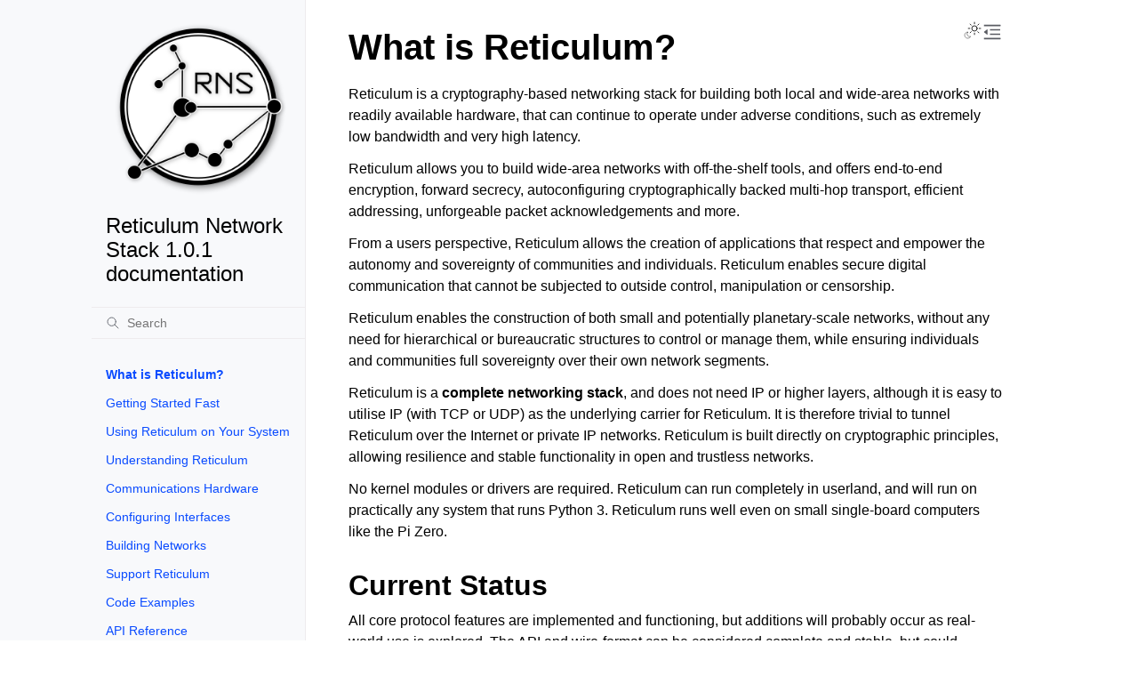

--- FILE ---
content_type: text/html; charset=utf-8
request_url: https://reticulum.network/manual/whatis.html
body_size: 7268
content:
<!doctype html>
<html class="no-js" lang="en" data-content_root="./">
  <head><meta charset="utf-8">
    <meta name="viewport" content="width=device-width,initial-scale=1">
    <meta name="color-scheme" content="light dark"><meta name="viewport" content="width=device-width, initial-scale=1" />
<link rel="index" title="Index" href="genindex.html"><link rel="search" title="Search" href="search.html"><link rel="next" title="Getting Started Fast" href="gettingstartedfast.html"><link rel="prev" title="Reticulum Network Stack Manual" href="index.html">
        <link rel="prefetch" href="_static/rns_logo_512.png" as="image">

    <!-- Generated with Sphinx 8.2.3 and Furo 2025.09.25.dev1 -->
        <title>What is Reticulum? - Reticulum Network Stack 1.0.1 documentation</title>
      <link rel="stylesheet" type="text/css" href="_static/pygments.css?v=d111a655" />
    <link rel="stylesheet" type="text/css" href="_static/styles/furo.css?v=580074bf" />
    <link rel="stylesheet" type="text/css" href="_static/copybutton.css?v=76b2166b" />
    <link rel="stylesheet" type="text/css" href="_static/styles/furo-extensions.css?v=8dab3a3b" />
    <link rel="stylesheet" type="text/css" href="_static/custom.css?v=bb3cebc5" />
    
    


<style>
  body {
    --color-code-background: #f2f2f2;
  --color-code-foreground: #1e1e1e;
  
  }
  @media not print {
    body[data-theme="dark"] {
      --color-code-background: #202020;
  --color-code-foreground: #d0d0d0;
  --color-background-primary: #202b38;
  --color-background-secondary: #161f27;
  --color-foreground-primary: #dbdbdb;
  --color-foreground-secondary: #a9b1ba;
  --color-brand-primary: #41adff;
  --color-background-hover: #161f27;
  --color-api-name: #ffbe85;
  --color-api-pre-name: #efae75;
  
    }
    @media (prefers-color-scheme: dark) {
      body:not([data-theme="light"]) {
        --color-code-background: #202020;
  --color-code-foreground: #d0d0d0;
  --color-background-primary: #202b38;
  --color-background-secondary: #161f27;
  --color-foreground-primary: #dbdbdb;
  --color-foreground-secondary: #a9b1ba;
  --color-brand-primary: #41adff;
  --color-background-hover: #161f27;
  --color-api-name: #ffbe85;
  --color-api-pre-name: #efae75;
  
      }
    }
  }
</style></head>
  <body>
    
    <script>
      document.body.dataset.theme = localStorage.getItem("theme") || "auto";
    </script>
    

<svg xmlns="http://www.w3.org/2000/svg" style="display: none;">
  <symbol id="svg-toc" viewBox="0 0 24 24">
    <title>Contents</title>
    <svg stroke="currentColor" fill="currentColor" stroke-width="0" viewBox="0 0 1024 1024">
      <path d="M408 442h480c4.4 0 8-3.6 8-8v-56c0-4.4-3.6-8-8-8H408c-4.4 0-8 3.6-8 8v56c0 4.4 3.6 8 8 8zm-8 204c0 4.4 3.6 8 8 8h480c4.4 0 8-3.6 8-8v-56c0-4.4-3.6-8-8-8H408c-4.4 0-8 3.6-8 8v56zm504-486H120c-4.4 0-8 3.6-8 8v56c0 4.4 3.6 8 8 8h784c4.4 0 8-3.6 8-8v-56c0-4.4-3.6-8-8-8zm0 632H120c-4.4 0-8 3.6-8 8v56c0 4.4 3.6 8 8 8h784c4.4 0 8-3.6 8-8v-56c0-4.4-3.6-8-8-8zM115.4 518.9L271.7 642c5.8 4.6 14.4.5 14.4-6.9V388.9c0-7.4-8.5-11.5-14.4-6.9L115.4 505.1a8.74 8.74 0 0 0 0 13.8z"/>
    </svg>
  </symbol>
  <symbol id="svg-menu" viewBox="0 0 24 24">
    <title>Menu</title>
    <svg xmlns="http://www.w3.org/2000/svg" viewBox="0 0 24 24" fill="none" stroke="currentColor"
      stroke-width="2" stroke-linecap="round" stroke-linejoin="round" class="feather-menu">
      <line x1="3" y1="12" x2="21" y2="12"></line>
      <line x1="3" y1="6" x2="21" y2="6"></line>
      <line x1="3" y1="18" x2="21" y2="18"></line>
    </svg>
  </symbol>
  <symbol id="svg-arrow-right" viewBox="0 0 24 24">
    <title>Expand</title>
    <svg xmlns="http://www.w3.org/2000/svg" viewBox="0 0 24 24" fill="none" stroke="currentColor"
      stroke-width="2" stroke-linecap="round" stroke-linejoin="round" class="feather-chevron-right">
      <polyline points="9 18 15 12 9 6"></polyline>
    </svg>
  </symbol>
  <symbol id="svg-sun" viewBox="0 0 24 24">
    <title>Light mode</title>
    <svg xmlns="http://www.w3.org/2000/svg" viewBox="0 0 24 24" fill="none" stroke="currentColor"
      stroke-width="1" stroke-linecap="round" stroke-linejoin="round" class="feather-sun">
      <circle cx="12" cy="12" r="5"></circle>
      <line x1="12" y1="1" x2="12" y2="3"></line>
      <line x1="12" y1="21" x2="12" y2="23"></line>
      <line x1="4.22" y1="4.22" x2="5.64" y2="5.64"></line>
      <line x1="18.36" y1="18.36" x2="19.78" y2="19.78"></line>
      <line x1="1" y1="12" x2="3" y2="12"></line>
      <line x1="21" y1="12" x2="23" y2="12"></line>
      <line x1="4.22" y1="19.78" x2="5.64" y2="18.36"></line>
      <line x1="18.36" y1="5.64" x2="19.78" y2="4.22"></line>
    </svg>
  </symbol>
  <symbol id="svg-moon" viewBox="0 0 24 24">
    <title>Dark mode</title>
    <svg xmlns="http://www.w3.org/2000/svg" viewBox="0 0 24 24" fill="none" stroke="currentColor"
      stroke-width="1" stroke-linecap="round" stroke-linejoin="round" class="icon-tabler-moon">
      <path stroke="none" d="M0 0h24v24H0z" fill="none" />
      <path d="M12 3c.132 0 .263 0 .393 0a7.5 7.5 0 0 0 7.92 12.446a9 9 0 1 1 -8.313 -12.454z" />
    </svg>
  </symbol>
  <symbol id="svg-sun-with-moon" viewBox="0 0 24 24">
    <title>Auto light/dark, in light mode</title>
    <svg xmlns="http://www.w3.org/2000/svg" viewBox="0 0 24 24" fill="none" stroke="currentColor"
      stroke-width="1" stroke-linecap="round" stroke-linejoin="round"
      class="icon-custom-derived-from-feather-sun-and-tabler-moon">
      <path style="opacity: 50%" d="M 5.411 14.504 C 5.471 14.504 5.532 14.504 5.591 14.504 C 3.639 16.319 4.383 19.569 6.931 20.352 C 7.693 20.586 8.512 20.551 9.25 20.252 C 8.023 23.207 4.056 23.725 2.11 21.184 C 0.166 18.642 1.702 14.949 4.874 14.536 C 5.051 14.512 5.231 14.5 5.411 14.5 L 5.411 14.504 Z"/>
      <line x1="14.5" y1="3.25" x2="14.5" y2="1.25"/>
      <line x1="14.5" y1="15.85" x2="14.5" y2="17.85"/>
      <line x1="10.044" y1="5.094" x2="8.63" y2="3.68"/>
      <line x1="19" y1="14.05" x2="20.414" y2="15.464"/>
      <line x1="8.2" y1="9.55" x2="6.2" y2="9.55"/>
      <line x1="20.8" y1="9.55" x2="22.8" y2="9.55"/>
      <line x1="10.044" y1="14.006" x2="8.63" y2="15.42"/>
      <line x1="19" y1="5.05" x2="20.414" y2="3.636"/>
      <circle cx="14.5" cy="9.55" r="3.6"/>
    </svg>
  </symbol>
  <symbol id="svg-moon-with-sun" viewBox="0 0 24 24">
    <title>Auto light/dark, in dark mode</title>
    <svg xmlns="http://www.w3.org/2000/svg" viewBox="0 0 24 24" fill="none" stroke="currentColor"
      stroke-width="1" stroke-linecap="round" stroke-linejoin="round"
      class="icon-custom-derived-from-feather-sun-and-tabler-moon">
      <path d="M 8.282 7.007 C 8.385 7.007 8.494 7.007 8.595 7.007 C 5.18 10.184 6.481 15.869 10.942 17.24 C 12.275 17.648 13.706 17.589 15 17.066 C 12.851 22.236 5.91 23.143 2.505 18.696 C -0.897 14.249 1.791 7.786 7.342 7.063 C 7.652 7.021 7.965 7 8.282 7 L 8.282 7.007 Z"/>
      <line style="opacity: 50%" x1="18" y1="3.705" x2="18" y2="2.5"/>
      <line style="opacity: 50%" x1="18" y1="11.295" x2="18" y2="12.5"/>
      <line style="opacity: 50%" x1="15.316" y1="4.816" x2="14.464" y2="3.964"/>
      <line style="opacity: 50%" x1="20.711" y1="10.212" x2="21.563" y2="11.063"/>
      <line style="opacity: 50%" x1="14.205" y1="7.5" x2="13.001" y2="7.5"/>
      <line style="opacity: 50%" x1="21.795" y1="7.5" x2="23" y2="7.5"/>
      <line style="opacity: 50%" x1="15.316" y1="10.184" x2="14.464" y2="11.036"/>
      <line style="opacity: 50%" x1="20.711" y1="4.789" x2="21.563" y2="3.937"/>
      <circle style="opacity: 50%" cx="18" cy="7.5" r="2.169"/>
    </svg>
  </symbol>
  <symbol id="svg-pencil" viewBox="0 0 24 24">
    <svg xmlns="http://www.w3.org/2000/svg" viewBox="0 0 24 24" fill="none" stroke="currentColor"
      stroke-width="1" stroke-linecap="round" stroke-linejoin="round" class="icon-tabler-pencil-code">
      <path d="M4 20h4l10.5 -10.5a2.828 2.828 0 1 0 -4 -4l-10.5 10.5v4" />
      <path d="M13.5 6.5l4 4" />
      <path d="M20 21l2 -2l-2 -2" />
      <path d="M17 17l-2 2l2 2" />
    </svg>
  </symbol>
  <symbol id="svg-eye" viewBox="0 0 24 24">
    <svg xmlns="http://www.w3.org/2000/svg" viewBox="0 0 24 24" fill="none" stroke="currentColor"
      stroke-width="1" stroke-linecap="round" stroke-linejoin="round" class="icon-tabler-eye-code">
      <path stroke="none" d="M0 0h24v24H0z" fill="none" />
      <path d="M10 12a2 2 0 1 0 4 0a2 2 0 0 0 -4 0" />
      <path
        d="M11.11 17.958c-3.209 -.307 -5.91 -2.293 -8.11 -5.958c2.4 -4 5.4 -6 9 -6c3.6 0 6.6 2 9 6c-.21 .352 -.427 .688 -.647 1.008" />
      <path d="M20 21l2 -2l-2 -2" />
      <path d="M17 17l-2 2l2 2" />
    </svg>
  </symbol>
</svg>

<input type="checkbox" class="sidebar-toggle" name="__navigation" id="__navigation" aria-label="Toggle site navigation sidebar">
<input type="checkbox" class="sidebar-toggle" name="__toc" id="__toc" aria-label="Toggle table of contents sidebar">
<label class="overlay sidebar-overlay" for="__navigation"></label>
<label class="overlay toc-overlay" for="__toc"></label>

<a class="skip-to-content muted-link" href="#furo-main-content">Skip to content</a>



<div class="page">
  <header class="mobile-header">
    <div class="header-left">
      <label class="nav-overlay-icon" for="__navigation">
        <span class="icon"><svg><use href="#svg-menu"></use></svg></span>
      </label>
    </div>
    <div class="header-center">
      <a href="index.html"><div class="brand">Reticulum Network Stack 1.0.1 documentation</div></a>
    </div>
    <div class="header-right">
      <div class="theme-toggle-container theme-toggle-header">
        <button class="theme-toggle" aria-label="Toggle Light / Dark / Auto color theme">
          <svg class="theme-icon-when-auto-light"><use href="#svg-sun-with-moon"></use></svg>
          <svg class="theme-icon-when-auto-dark"><use href="#svg-moon-with-sun"></use></svg>
          <svg class="theme-icon-when-dark"><use href="#svg-moon"></use></svg>
          <svg class="theme-icon-when-light"><use href="#svg-sun"></use></svg>
        </button>
      </div>
      <label class="toc-overlay-icon toc-header-icon" for="__toc">
        <span class="icon"><svg><use href="#svg-toc"></use></svg></span>
      </label>
    </div>
  </header>
  <aside class="sidebar-drawer">
    <div class="sidebar-container">
      
      <div class="sidebar-sticky"><a class="sidebar-brand" href="index.html">
  <div class="sidebar-logo-container">
    <img class="sidebar-logo" src="_static/rns_logo_512.png" alt="Logo"/>
  </div>
  
  <span class="sidebar-brand-text">Reticulum Network Stack 1.0.1 documentation</span>
  
</a><form class="sidebar-search-container" method="get" action="search.html" role="search">
  <input class="sidebar-search" placeholder="Search" name="q" aria-label="Search">
  <input type="hidden" name="check_keywords" value="yes">
  <input type="hidden" name="area" value="default">
</form>
<div id="searchbox"></div><div class="sidebar-scroll"><div class="sidebar-tree">
  <ul class="current">
<li class="toctree-l1 current current-page"><a class="current reference internal" href="#">What is Reticulum?</a></li>
<li class="toctree-l1"><a class="reference internal" href="gettingstartedfast.html">Getting Started Fast</a></li>
<li class="toctree-l1"><a class="reference internal" href="using.html">Using Reticulum on Your System</a></li>
<li class="toctree-l1"><a class="reference internal" href="understanding.html">Understanding Reticulum</a></li>
<li class="toctree-l1"><a class="reference internal" href="hardware.html">Communications Hardware</a></li>
<li class="toctree-l1"><a class="reference internal" href="interfaces.html">Configuring Interfaces</a></li>
<li class="toctree-l1"><a class="reference internal" href="networks.html">Building Networks</a></li>
<li class="toctree-l1"><a class="reference internal" href="support.html">Support Reticulum</a></li>
<li class="toctree-l1"><a class="reference internal" href="examples.html">Code Examples</a></li>
</ul>
<ul>
<li class="toctree-l1"><a class="reference internal" href="reference.html">API Reference</a></li>
</ul>

</div>
</div>

      </div>
      
    </div>
  </aside>
  <div class="main">
    <div class="content">
      <div class="article-container">
        <a href="#" class="back-to-top muted-link">
          <svg xmlns="http://www.w3.org/2000/svg" viewBox="0 0 24 24">
            <path d="M13 20h-2V8l-5.5 5.5-1.42-1.42L12 4.16l7.92 7.92-1.42 1.42L13 8v12z"></path>
          </svg>
          <span>Back to top</span>
        </a>
        <div class="content-icon-container">
          <div class="theme-toggle-container theme-toggle-content">
            <button class="theme-toggle" aria-label="Toggle Light / Dark / Auto color theme">
              <svg class="theme-icon-when-auto-light"><use href="#svg-sun-with-moon"></use></svg>
              <svg class="theme-icon-when-auto-dark"><use href="#svg-moon-with-sun"></use></svg>
              <svg class="theme-icon-when-dark"><use href="#svg-moon"></use></svg>
              <svg class="theme-icon-when-light"><use href="#svg-sun"></use></svg>
            </button>
          </div>
          <label class="toc-overlay-icon toc-content-icon" for="__toc">
            <span class="icon"><svg><use href="#svg-toc"></use></svg></span>
          </label>
        </div>
        <article role="main" id="furo-main-content">
          <section id="what-is-reticulum">
<h1>What is Reticulum?<a class="headerlink" href="#what-is-reticulum" title="Link to this heading">¶</a></h1>
<p>Reticulum is a cryptography-based networking stack for building both local and
wide-area networks with readily available hardware, that can continue to operate
under adverse conditions, such as extremely low bandwidth and very high latency.</p>
<p>Reticulum allows you to build wide-area networks with off-the-shelf tools, and
offers end-to-end encryption, forward secrecy, autoconfiguring cryptographically
backed multi-hop transport, efficient addressing, unforgeable packet
acknowledgements and more.</p>
<p>From a users perspective, Reticulum allows the creation of applications that
respect and empower the autonomy and sovereignty of communities and individuals.
Reticulum enables secure digital communication that cannot be subjected to
outside control, manipulation or censorship.</p>
<p>Reticulum enables the construction of both small and potentially planetary-scale
networks, without any need for hierarchical or bureaucratic structures to control
or manage them, while ensuring individuals and communities full sovereignty
over their own network segments.</p>
<p>Reticulum is a <strong>complete networking stack</strong>, and does not need IP or higher
layers, although it is easy to utilise IP (with TCP or UDP) as the underlying
carrier for Reticulum. It is therefore trivial to tunnel Reticulum over the
Internet or private IP networks. Reticulum is built directly on cryptographic
principles, allowing resilience and stable functionality in open and trustless
networks.</p>
<p>No kernel modules or drivers are required. Reticulum can run completely in
userland, and will run on practically any system that runs Python 3. Reticulum
runs well even on small single-board computers like the Pi Zero.</p>
<section id="current-status">
<h2>Current Status<a class="headerlink" href="#current-status" title="Link to this heading">¶</a></h2>
<p>All core protocol features are implemented and functioning, but additions will probably occur as
real-world use is explored. The API and wire-format can be considered complete and stable, but
could change if absolutely warranted.</p>
</section>
<section id="what-does-reticulum-offer">
<h2>What does Reticulum Offer?<a class="headerlink" href="#what-does-reticulum-offer" title="Link to this heading">¶</a></h2>
<ul class="simple">
<li><p>Coordination-less globally unique addressing and identification</p></li>
<li><p>Fully self-configuring multi-hop routing over heterogeneous carriers</p></li>
<li><p>Flexible scalability over heterogeneous topologies</p>
<ul>
<li><p>Reticulum can carry data over any mixture of physical mediums and topologies</p></li>
<li><p>Low-bandwidth networks can co-exist and interoperate with large, high-bandwidth networks</p></li>
</ul>
</li>
<li><p>Initiator anonymity, communicate without revealing your identity</p>
<ul>
<li><p>Reticulum does not include source addresses on any packets</p></li>
</ul>
</li>
<li><p>Asymmetric X25519 encryption and Ed25519 signatures as a basis for all communication</p>
<ul>
<li><p>The foundational Reticulum Identity Keys are 512-bit Elliptic Curve keysets</p></li>
</ul>
</li>
<li><p>Forward Secrecy is available for all communication types, both for single packets and over links</p></li>
<li><p>Reticulum uses the following format for encrypted tokens:</p>
<ul>
<li><p>Ephemeral per-packet and link keys and derived from an ECDH key exchange on Curve25519</p></li>
<li><p>AES-256 in CBC mode with PKCS7 padding</p></li>
<li><p>HMAC using SHA256 for authentication</p></li>
<li><p>IVs are generated through os.urandom()</p></li>
</ul>
</li>
<li><p>Unforgeable packet delivery confirmations</p></li>
<li><p>Flexible and extensible interface system</p>
<ul>
<li><p>Reticulum includes a large variety of built-in interface types</p></li>
<li><p>Ability to load and utilise custom user- or community-supplied interface types</p></li>
<li><p>Easily create your own custom interfaces for communicating over anything</p></li>
</ul>
</li>
<li><p>Authentication and virtual network segmentation on all supported interface types</p></li>
<li><p>An intuitive and easy-to-use API</p>
<ul>
<li><p>Simpler and easier to use than sockets APIs and simpler, but more powerful</p></li>
<li><p>Makes building distributed and decentralised applications much simpler</p></li>
</ul>
</li>
<li><p>Reliable and efficient transfer of arbitrary amounts of data</p>
<ul>
<li><p>Reticulum can handle a few bytes of data or files of many gigabytes</p></li>
<li><p>Sequencing, compression, transfer coordination and checksumming are automatic</p></li>
<li><p>The API is very easy to use, and provides transfer progress</p></li>
</ul>
</li>
<li><p>Lightweight, flexible and expandable Request/Response mechanism</p></li>
<li><p>Efficient link establishment</p>
<ul>
<li><p>Total cost of setting up an encrypted and verified link is only 3 packets, totalling 297 bytes</p></li>
<li><p>Low cost of keeping links open at only 0.44 bits per second</p></li>
</ul>
</li>
<li><p>Reliable sequential delivery with Channel and Buffer mechanisms</p></li>
</ul>
</section>
<section id="where-can-reticulum-be-used">
<h2>Where can Reticulum be Used?<a class="headerlink" href="#where-can-reticulum-be-used" title="Link to this heading">¶</a></h2>
<p>Over practically any medium that can support at least a half-duplex channel
with greater throughput than 5 bits per second, and an MTU of 500 bytes. Data radios,
modems, LoRa radios, serial lines, AX.25 TNCs, amateur radio digital modes,
ad-hoc WiFi, free-space optical links and similar systems are all examples
of the types of interfaces Reticulum was designed for.</p>
<p>An open-source LoRa-based interface called <a class="reference external" href="https://unsigned.io/rnode">RNode</a>
has been designed as an example transceiver that is very suitable for
Reticulum. It is possible to build it yourself, to transform a common LoRa
development board into one, or it can be purchased as a complete transceiver
from various vendors.</p>
<p>Reticulum can also be encapsulated over existing IP networks, so there’s
nothing stopping you from using it over wired Ethernet or your local WiFi
network, where it’ll work just as well. In fact, one of the strengths of
Reticulum is how easily it allows you to connect different mediums into a
self-configuring, resilient and encrypted mesh.</p>
<p>As an example, it’s possible to set up a Raspberry Pi connected to both a
LoRa radio, a packet radio TNC and a WiFi network. Once the interfaces are
added, Reticulum will take care of the rest, and any device on the WiFi
network can communicate with nodes on the LoRa and packet radio sides of the
network, and vice versa.</p>
</section>
<section id="interface-types-and-devices">
<h2>Interface Types and Devices<a class="headerlink" href="#interface-types-and-devices" title="Link to this heading">¶</a></h2>
<p>Reticulum implements a range of generalised interface types that covers the communications hardware that Reticulum can run over. If your hardware is not supported, it’s simple to <a class="reference internal" href="examples.html#example-custominterface"><span class="std std-ref">implement an interface class</span></a>. Currently, Reticulum can use the following devices and communication mediums:</p>
<ul class="simple">
<li><p>Any Ethernet device</p>
<ul>
<li><p>WiFi devices</p></li>
<li><p>Wired Ethernet devices</p></li>
<li><p>Fibre-optic transceivers</p></li>
<li><p>Data radios with Ethernet ports</p></li>
</ul>
</li>
<li><p>LoRa using <a class="reference external" href="https://unsigned.io/rnode">RNode</a></p>
<ul>
<li><p>Can be installed on <a class="reference external" href="https://github.com/markqvist/rnodeconfigutil#supported-devices">many popular LoRa boards</a></p></li>
<li><p>Can be purchased as a <a class="reference external" href="https://unsigned.io/rnode">ready to use transceiver</a></p></li>
</ul>
</li>
<li><p>Packet Radio TNCs, such as <a class="reference external" href="https://unsigned.io/openmodem">OpenModem</a></p>
<ul>
<li><p>Any packet radio TNC in KISS mode</p></li>
<li><p>Ideal for VHF and UHF radio</p></li>
</ul>
</li>
<li><p>Any device with a serial port</p></li>
<li><p>The I2P network</p></li>
<li><p>TCP over IP networks</p></li>
<li><p>UDP over IP networks</p></li>
<li><p>Anything you can connect via stdio</p>
<ul>
<li><p>Reticulum can use external programs and pipes as interfaces</p></li>
<li><p>This can be used to easily hack in virtual interfaces</p></li>
<li><p>Or to quickly create interfaces with custom hardware</p></li>
</ul>
</li>
</ul>
<p>For a full list and more details, see the <a class="reference internal" href="interfaces.html#interfaces-main"><span class="std std-ref">Supported Interfaces</span></a> chapter.</p>
</section>
<section id="caveat-emptor">
<h2>Caveat Emptor<a class="headerlink" href="#caveat-emptor" title="Link to this heading">¶</a></h2>
<p>Reticulum is an experimental networking stack, and should be considered as
such. While it has been built with cryptography best-practices very foremost in
mind, it has not yet been externally security audited, and there could very well be
privacy-breaking bugs. To be considered secure, Reticulum needs a thorough
security review by independent cryptographers and security researchers. If you
want to help out with this, or can help sponsor an audit, please do get in touch.</p>
</section>
</section>

        </article>
      </div>
      <footer>
        
        <div class="related-pages">
          <a class="next-page" href="gettingstartedfast.html">
              <div class="page-info">
                <div class="context">
                  <span>Next</span>
                </div>
                <div class="title">Getting Started Fast</div>
              </div>
              <svg class="furo-related-icon"><use href="#svg-arrow-right"></use></svg>
            </a>
          <a class="prev-page" href="index.html">
              <svg class="furo-related-icon"><use href="#svg-arrow-right"></use></svg>
              <div class="page-info">
                <div class="context">
                  <span>Previous</span>
                </div>
                
                <div class="title">Home</div>
                
              </div>
            </a>
        </div>
        <div class="bottom-of-page">
          <div class="left-details">
            <div class="copyright">
                Copyright &#169; 2025, Mark Qvist
            </div>
            Generated with <a href="https://www.sphinx-doc.org/">Sphinx</a> and 
            <a href="https://github.com/pradyunsg/furo">Furo</a>
            
          </div>
          <div class="right-details">
            
          </div>
        </div>
        
      </footer>
    </div>
    <aside class="toc-drawer">
      
      
      <div class="toc-sticky toc-scroll">
        <div class="toc-title-container">
          <span class="toc-title">
            On this page
          </span>
        </div>
        <div class="toc-tree-container">
          <div class="toc-tree">
            <ul>
<li><a class="reference internal" href="#">What is Reticulum?</a><ul>
<li><a class="reference internal" href="#current-status">Current Status</a></li>
<li><a class="reference internal" href="#what-does-reticulum-offer">What does Reticulum Offer?</a></li>
<li><a class="reference internal" href="#where-can-reticulum-be-used">Where can Reticulum be Used?</a></li>
<li><a class="reference internal" href="#interface-types-and-devices">Interface Types and Devices</a></li>
<li><a class="reference internal" href="#caveat-emptor">Caveat Emptor</a></li>
</ul>
</li>
</ul>

          </div>
        </div>
      </div>
      
      
    </aside>
  </div>
</div><script src="_static/documentation_options.js?v=292eb321"></script>
    <script src="_static/doctools.js?v=9bcbadda"></script>
    <script src="_static/sphinx_highlight.js?v=dc90522c"></script>
    <script src="_static/scripts/furo.js?v=46bd48cc"></script>
    <script src="_static/clipboard.min.js?v=a7894cd8"></script>
    <script src="_static/copybutton.js?v=f281be69"></script>
    </body>
</html>

--- FILE ---
content_type: text/css; charset=utf-8
request_url: https://reticulum.network/manual/_static/pygments.css?v=d111a655
body_size: 1758
content:
.highlight pre { line-height: 125%; }
.highlight td.linenos .normal { color: inherit; background-color: transparent; padding-left: 5px; padding-right: 5px; }
.highlight span.linenos { color: inherit; background-color: transparent; padding-left: 5px; padding-right: 5px; }
.highlight td.linenos .special { color: #000000; background-color: #ffffc0; padding-left: 5px; padding-right: 5px; }
.highlight span.linenos.special { color: #000000; background-color: #ffffc0; padding-left: 5px; padding-right: 5px; }
.highlight .hll { background-color: #fdf2e2 }
.highlight { background: #f2f2f2; color: #1E1E1E }
.highlight .c { color: #515151 } /* Comment */
.highlight .err { color: #D71835 } /* Error */
.highlight .k { color: #8045E5 } /* Keyword */
.highlight .l { color: #7F4707 } /* Literal */
.highlight .n { color: #1E1E1E } /* Name */
.highlight .o { color: #163 } /* Operator */
.highlight .p { color: #1E1E1E } /* Punctuation */
.highlight .ch { color: #515151 } /* Comment.Hashbang */
.highlight .cm { color: #515151 } /* Comment.Multiline */
.highlight .cp { color: #515151 } /* Comment.Preproc */
.highlight .cpf { color: #515151 } /* Comment.PreprocFile */
.highlight .c1 { color: #515151 } /* Comment.Single */
.highlight .cs { color: #515151 } /* Comment.Special */
.highlight .gd { color: #00749C } /* Generic.Deleted */
.highlight .ge { font-style: italic } /* Generic.Emph */
.highlight .gh { color: #00749C } /* Generic.Heading */
.highlight .gs { font-weight: bold } /* Generic.Strong */
.highlight .gu { color: #00749C } /* Generic.Subheading */
.highlight .kc { color: #8045E5 } /* Keyword.Constant */
.highlight .kd { color: #8045E5 } /* Keyword.Declaration */
.highlight .kn { color: #8045E5 } /* Keyword.Namespace */
.highlight .kp { color: #8045E5 } /* Keyword.Pseudo */
.highlight .kr { color: #8045E5 } /* Keyword.Reserved */
.highlight .kt { color: #7F4707 } /* Keyword.Type */
.highlight .ld { color: #7F4707 } /* Literal.Date */
.highlight .m { color: #7F4707 } /* Literal.Number */
.highlight .s { color: #163 } /* Literal.String */
.highlight .na { color: #7F4707 } /* Name.Attribute */
.highlight .nb { color: #7F4707 } /* Name.Builtin */
.highlight .nc { color: #00749C } /* Name.Class */
.highlight .no { color: #00749C } /* Name.Constant */
.highlight .nd { color: #7F4707 } /* Name.Decorator */
.highlight .ni { color: #163 } /* Name.Entity */
.highlight .ne { color: #8045E5 } /* Name.Exception */
.highlight .nf { color: #00749C } /* Name.Function */
.highlight .nl { color: #7F4707 } /* Name.Label */
.highlight .nn { color: #1E1E1E } /* Name.Namespace */
.highlight .nx { color: #1E1E1E } /* Name.Other */
.highlight .py { color: #00749C } /* Name.Property */
.highlight .nt { color: #00749C } /* Name.Tag */
.highlight .nv { color: #D71835 } /* Name.Variable */
.highlight .ow { color: #8045E5 } /* Operator.Word */
.highlight .pm { color: #1E1E1E } /* Punctuation.Marker */
.highlight .w { color: #1E1E1E } /* Text.Whitespace */
.highlight .mb { color: #7F4707 } /* Literal.Number.Bin */
.highlight .mf { color: #7F4707 } /* Literal.Number.Float */
.highlight .mh { color: #7F4707 } /* Literal.Number.Hex */
.highlight .mi { color: #7F4707 } /* Literal.Number.Integer */
.highlight .mo { color: #7F4707 } /* Literal.Number.Oct */
.highlight .sa { color: #163 } /* Literal.String.Affix */
.highlight .sb { color: #163 } /* Literal.String.Backtick */
.highlight .sc { color: #163 } /* Literal.String.Char */
.highlight .dl { color: #163 } /* Literal.String.Delimiter */
.highlight .sd { color: #163 } /* Literal.String.Doc */
.highlight .s2 { color: #163 } /* Literal.String.Double */
.highlight .se { color: #163 } /* Literal.String.Escape */
.highlight .sh { color: #163 } /* Literal.String.Heredoc */
.highlight .si { color: #163 } /* Literal.String.Interpol */
.highlight .sx { color: #163 } /* Literal.String.Other */
.highlight .sr { color: #D71835 } /* Literal.String.Regex */
.highlight .s1 { color: #163 } /* Literal.String.Single */
.highlight .ss { color: #00749C } /* Literal.String.Symbol */
.highlight .bp { color: #7F4707 } /* Name.Builtin.Pseudo */
.highlight .fm { color: #00749C } /* Name.Function.Magic */
.highlight .vc { color: #D71835 } /* Name.Variable.Class */
.highlight .vg { color: #D71835 } /* Name.Variable.Global */
.highlight .vi { color: #D71835 } /* Name.Variable.Instance */
.highlight .vm { color: #7F4707 } /* Name.Variable.Magic */
.highlight .il { color: #7F4707 } /* Literal.Number.Integer.Long */
@media not print {
body[data-theme="dark"] .highlight pre { line-height: 125%; }
body[data-theme="dark"] .highlight td.linenos .normal { color: #aaaaaa; background-color: transparent; padding-left: 5px; padding-right: 5px; }
body[data-theme="dark"] .highlight span.linenos { color: #aaaaaa; background-color: transparent; padding-left: 5px; padding-right: 5px; }
body[data-theme="dark"] .highlight td.linenos .special { color: #000000; background-color: #ffffc0; padding-left: 5px; padding-right: 5px; }
body[data-theme="dark"] .highlight span.linenos.special { color: #000000; background-color: #ffffc0; padding-left: 5px; padding-right: 5px; }
body[data-theme="dark"] .highlight .hll { background-color: #404040 }
body[data-theme="dark"] .highlight { background: #202020; color: #D0D0D0 }
body[data-theme="dark"] .highlight .c { color: #ABABAB; font-style: italic } /* Comment */
body[data-theme="dark"] .highlight .err { color: #A61717; background-color: #E3D2D2 } /* Error */
body[data-theme="dark"] .highlight .esc { color: #D0D0D0 } /* Escape */
body[data-theme="dark"] .highlight .g { color: #D0D0D0 } /* Generic */
body[data-theme="dark"] .highlight .k { color: #6EBF26; font-weight: bold } /* Keyword */
body[data-theme="dark"] .highlight .l { color: #D0D0D0 } /* Literal */
body[data-theme="dark"] .highlight .n { color: #D0D0D0 } /* Name */
body[data-theme="dark"] .highlight .o { color: #D0D0D0 } /* Operator */
body[data-theme="dark"] .highlight .x { color: #D0D0D0 } /* Other */
body[data-theme="dark"] .highlight .p { color: #D0D0D0 } /* Punctuation */
body[data-theme="dark"] .highlight .ch { color: #ABABAB; font-style: italic } /* Comment.Hashbang */
body[data-theme="dark"] .highlight .cm { color: #ABABAB; font-style: italic } /* Comment.Multiline */
body[data-theme="dark"] .highlight .cp { color: #FF3A3A; font-weight: bold } /* Comment.Preproc */
body[data-theme="dark"] .highlight .cpf { color: #ABABAB; font-style: italic } /* Comment.PreprocFile */
body[data-theme="dark"] .highlight .c1 { color: #ABABAB; font-style: italic } /* Comment.Single */
body[data-theme="dark"] .highlight .cs { color: #E50808; font-weight: bold; background-color: #520000 } /* Comment.Special */
body[data-theme="dark"] .highlight .gd { color: #FF3A3A } /* Generic.Deleted */
body[data-theme="dark"] .highlight .ge { color: #D0D0D0; font-style: italic } /* Generic.Emph */
body[data-theme="dark"] .highlight .ges { color: #D0D0D0; font-weight: bold; font-style: italic } /* Generic.EmphStrong */
body[data-theme="dark"] .highlight .gr { color: #FF3A3A } /* Generic.Error */
body[data-theme="dark"] .highlight .gh { color: #FFF; font-weight: bold } /* Generic.Heading */
body[data-theme="dark"] .highlight .gi { color: #589819 } /* Generic.Inserted */
body[data-theme="dark"] .highlight .go { color: #CCC } /* Generic.Output */
body[data-theme="dark"] .highlight .gp { color: #AAA } /* Generic.Prompt */
body[data-theme="dark"] .highlight .gs { color: #D0D0D0; font-weight: bold } /* Generic.Strong */
body[data-theme="dark"] .highlight .gu { color: #FFF; text-decoration: underline } /* Generic.Subheading */
body[data-theme="dark"] .highlight .gt { color: #FF3A3A } /* Generic.Traceback */
body[data-theme="dark"] .highlight .kc { color: #6EBF26; font-weight: bold } /* Keyword.Constant */
body[data-theme="dark"] .highlight .kd { color: #6EBF26; font-weight: bold } /* Keyword.Declaration */
body[data-theme="dark"] .highlight .kn { color: #6EBF26; font-weight: bold } /* Keyword.Namespace */
body[data-theme="dark"] .highlight .kp { color: #6EBF26 } /* Keyword.Pseudo */
body[data-theme="dark"] .highlight .kr { color: #6EBF26; font-weight: bold } /* Keyword.Reserved */
body[data-theme="dark"] .highlight .kt { color: #6EBF26; font-weight: bold } /* Keyword.Type */
body[data-theme="dark"] .highlight .ld { color: #D0D0D0 } /* Literal.Date */
body[data-theme="dark"] .highlight .m { color: #51B2FD } /* Literal.Number */
body[data-theme="dark"] .highlight .s { color: #ED9D13 } /* Literal.String */
body[data-theme="dark"] .highlight .na { color: #BBB } /* Name.Attribute */
body[data-theme="dark"] .highlight .nb { color: #2FBCCD } /* Name.Builtin */
body[data-theme="dark"] .highlight .nc { color: #71ADFF; text-decoration: underline } /* Name.Class */
body[data-theme="dark"] .highlight .no { color: #40FFFF } /* Name.Constant */
body[data-theme="dark"] .highlight .nd { color: #FFA500 } /* Name.Decorator */
body[data-theme="dark"] .highlight .ni { color: #D0D0D0 } /* Name.Entity */
body[data-theme="dark"] .highlight .ne { color: #BBB } /* Name.Exception */
body[data-theme="dark"] .highlight .nf { color: #71ADFF } /* Name.Function */
body[data-theme="dark"] .highlight .nl { color: #D0D0D0 } /* Name.Label */
body[data-theme="dark"] .highlight .nn { color: #71ADFF; text-decoration: underline } /* Name.Namespace */
body[data-theme="dark"] .highlight .nx { color: #D0D0D0 } /* Name.Other */
body[data-theme="dark"] .highlight .py { color: #D0D0D0 } /* Name.Property */
body[data-theme="dark"] .highlight .nt { color: #6EBF26; font-weight: bold } /* Name.Tag */
body[data-theme="dark"] .highlight .nv { color: #40FFFF } /* Name.Variable */
body[data-theme="dark"] .highlight .ow { color: #6EBF26; font-weight: bold } /* Operator.Word */
body[data-theme="dark"] .highlight .pm { color: #D0D0D0 } /* Punctuation.Marker */
body[data-theme="dark"] .highlight .w { color: #666 } /* Text.Whitespace */
body[data-theme="dark"] .highlight .mb { color: #51B2FD } /* Literal.Number.Bin */
body[data-theme="dark"] .highlight .mf { color: #51B2FD } /* Literal.Number.Float */
body[data-theme="dark"] .highlight .mh { color: #51B2FD } /* Literal.Number.Hex */
body[data-theme="dark"] .highlight .mi { color: #51B2FD } /* Literal.Number.Integer */
body[data-theme="dark"] .highlight .mo { color: #51B2FD } /* Literal.Number.Oct */
body[data-theme="dark"] .highlight .sa { color: #ED9D13 } /* Literal.String.Affix */
body[data-theme="dark"] .highlight .sb { color: #ED9D13 } /* Literal.String.Backtick */
body[data-theme="dark"] .highlight .sc { color: #ED9D13 } /* Literal.String.Char */
body[data-theme="dark"] .highlight .dl { color: #ED9D13 } /* Literal.String.Delimiter */
body[data-theme="dark"] .highlight .sd { color: #ED9D13 } /* Literal.String.Doc */
body[data-theme="dark"] .highlight .s2 { color: #ED9D13 } /* Literal.String.Double */
body[data-theme="dark"] .highlight .se { color: #ED9D13 } /* Literal.String.Escape */
body[data-theme="dark"] .highlight .sh { color: #ED9D13 } /* Literal.String.Heredoc */
body[data-theme="dark"] .highlight .si { color: #ED9D13 } /* Literal.String.Interpol */
body[data-theme="dark"] .highlight .sx { color: #FFA500 } /* Literal.String.Other */
body[data-theme="dark"] .highlight .sr { color: #ED9D13 } /* Literal.String.Regex */
body[data-theme="dark"] .highlight .s1 { color: #ED9D13 } /* Literal.String.Single */
body[data-theme="dark"] .highlight .ss { color: #ED9D13 } /* Literal.String.Symbol */
body[data-theme="dark"] .highlight .bp { color: #2FBCCD } /* Name.Builtin.Pseudo */
body[data-theme="dark"] .highlight .fm { color: #71ADFF } /* Name.Function.Magic */
body[data-theme="dark"] .highlight .vc { color: #40FFFF } /* Name.Variable.Class */
body[data-theme="dark"] .highlight .vg { color: #40FFFF } /* Name.Variable.Global */
body[data-theme="dark"] .highlight .vi { color: #40FFFF } /* Name.Variable.Instance */
body[data-theme="dark"] .highlight .vm { color: #40FFFF } /* Name.Variable.Magic */
body[data-theme="dark"] .highlight .il { color: #51B2FD } /* Literal.Number.Integer.Long */
@media (prefers-color-scheme: dark) {
body:not([data-theme="light"]) .highlight pre { line-height: 125%; }
body:not([data-theme="light"]) .highlight td.linenos .normal { color: #aaaaaa; background-color: transparent; padding-left: 5px; padding-right: 5px; }
body:not([data-theme="light"]) .highlight span.linenos { color: #aaaaaa; background-color: transparent; padding-left: 5px; padding-right: 5px; }
body:not([data-theme="light"]) .highlight td.linenos .special { color: #000000; background-color: #ffffc0; padding-left: 5px; padding-right: 5px; }
body:not([data-theme="light"]) .highlight span.linenos.special { color: #000000; background-color: #ffffc0; padding-left: 5px; padding-right: 5px; }
body:not([data-theme="light"]) .highlight .hll { background-color: #404040 }
body:not([data-theme="light"]) .highlight { background: #202020; color: #D0D0D0 }
body:not([data-theme="light"]) .highlight .c { color: #ABABAB; font-style: italic } /* Comment */
body:not([data-theme="light"]) .highlight .err { color: #A61717; background-color: #E3D2D2 } /* Error */
body:not([data-theme="light"]) .highlight .esc { color: #D0D0D0 } /* Escape */
body:not([data-theme="light"]) .highlight .g { color: #D0D0D0 } /* Generic */
body:not([data-theme="light"]) .highlight .k { color: #6EBF26; font-weight: bold } /* Keyword */
body:not([data-theme="light"]) .highlight .l { color: #D0D0D0 } /* Literal */
body:not([data-theme="light"]) .highlight .n { color: #D0D0D0 } /* Name */
body:not([data-theme="light"]) .highlight .o { color: #D0D0D0 } /* Operator */
body:not([data-theme="light"]) .highlight .x { color: #D0D0D0 } /* Other */
body:not([data-theme="light"]) .highlight .p { color: #D0D0D0 } /* Punctuation */
body:not([data-theme="light"]) .highlight .ch { color: #ABABAB; font-style: italic } /* Comment.Hashbang */
body:not([data-theme="light"]) .highlight .cm { color: #ABABAB; font-style: italic } /* Comment.Multiline */
body:not([data-theme="light"]) .highlight .cp { color: #FF3A3A; font-weight: bold } /* Comment.Preproc */
body:not([data-theme="light"]) .highlight .cpf { color: #ABABAB; font-style: italic } /* Comment.PreprocFile */
body:not([data-theme="light"]) .highlight .c1 { color: #ABABAB; font-style: italic } /* Comment.Single */
body:not([data-theme="light"]) .highlight .cs { color: #E50808; font-weight: bold; background-color: #520000 } /* Comment.Special */
body:not([data-theme="light"]) .highlight .gd { color: #FF3A3A } /* Generic.Deleted */
body:not([data-theme="light"]) .highlight .ge { color: #D0D0D0; font-style: italic } /* Generic.Emph */
body:not([data-theme="light"]) .highlight .ges { color: #D0D0D0; font-weight: bold; font-style: italic } /* Generic.EmphStrong */
body:not([data-theme="light"]) .highlight .gr { color: #FF3A3A } /* Generic.Error */
body:not([data-theme="light"]) .highlight .gh { color: #FFF; font-weight: bold } /* Generic.Heading */
body:not([data-theme="light"]) .highlight .gi { color: #589819 } /* Generic.Inserted */
body:not([data-theme="light"]) .highlight .go { color: #CCC } /* Generic.Output */
body:not([data-theme="light"]) .highlight .gp { color: #AAA } /* Generic.Prompt */
body:not([data-theme="light"]) .highlight .gs { color: #D0D0D0; font-weight: bold } /* Generic.Strong */
body:not([data-theme="light"]) .highlight .gu { color: #FFF; text-decoration: underline } /* Generic.Subheading */
body:not([data-theme="light"]) .highlight .gt { color: #FF3A3A } /* Generic.Traceback */
body:not([data-theme="light"]) .highlight .kc { color: #6EBF26; font-weight: bold } /* Keyword.Constant */
body:not([data-theme="light"]) .highlight .kd { color: #6EBF26; font-weight: bold } /* Keyword.Declaration */
body:not([data-theme="light"]) .highlight .kn { color: #6EBF26; font-weight: bold } /* Keyword.Namespace */
body:not([data-theme="light"]) .highlight .kp { color: #6EBF26 } /* Keyword.Pseudo */
body:not([data-theme="light"]) .highlight .kr { color: #6EBF26; font-weight: bold } /* Keyword.Reserved */
body:not([data-theme="light"]) .highlight .kt { color: #6EBF26; font-weight: bold } /* Keyword.Type */
body:not([data-theme="light"]) .highlight .ld { color: #D0D0D0 } /* Literal.Date */
body:not([data-theme="light"]) .highlight .m { color: #51B2FD } /* Literal.Number */
body:not([data-theme="light"]) .highlight .s { color: #ED9D13 } /* Literal.String */
body:not([data-theme="light"]) .highlight .na { color: #BBB } /* Name.Attribute */
body:not([data-theme="light"]) .highlight .nb { color: #2FBCCD } /* Name.Builtin */
body:not([data-theme="light"]) .highlight .nc { color: #71ADFF; text-decoration: underline } /* Name.Class */
body:not([data-theme="light"]) .highlight .no { color: #40FFFF } /* Name.Constant */
body:not([data-theme="light"]) .highlight .nd { color: #FFA500 } /* Name.Decorator */
body:not([data-theme="light"]) .highlight .ni { color: #D0D0D0 } /* Name.Entity */
body:not([data-theme="light"]) .highlight .ne { color: #BBB } /* Name.Exception */
body:not([data-theme="light"]) .highlight .nf { color: #71ADFF } /* Name.Function */
body:not([data-theme="light"]) .highlight .nl { color: #D0D0D0 } /* Name.Label */
body:not([data-theme="light"]) .highlight .nn { color: #71ADFF; text-decoration: underline } /* Name.Namespace */
body:not([data-theme="light"]) .highlight .nx { color: #D0D0D0 } /* Name.Other */
body:not([data-theme="light"]) .highlight .py { color: #D0D0D0 } /* Name.Property */
body:not([data-theme="light"]) .highlight .nt { color: #6EBF26; font-weight: bold } /* Name.Tag */
body:not([data-theme="light"]) .highlight .nv { color: #40FFFF } /* Name.Variable */
body:not([data-theme="light"]) .highlight .ow { color: #6EBF26; font-weight: bold } /* Operator.Word */
body:not([data-theme="light"]) .highlight .pm { color: #D0D0D0 } /* Punctuation.Marker */
body:not([data-theme="light"]) .highlight .w { color: #666 } /* Text.Whitespace */
body:not([data-theme="light"]) .highlight .mb { color: #51B2FD } /* Literal.Number.Bin */
body:not([data-theme="light"]) .highlight .mf { color: #51B2FD } /* Literal.Number.Float */
body:not([data-theme="light"]) .highlight .mh { color: #51B2FD } /* Literal.Number.Hex */
body:not([data-theme="light"]) .highlight .mi { color: #51B2FD } /* Literal.Number.Integer */
body:not([data-theme="light"]) .highlight .mo { color: #51B2FD } /* Literal.Number.Oct */
body:not([data-theme="light"]) .highlight .sa { color: #ED9D13 } /* Literal.String.Affix */
body:not([data-theme="light"]) .highlight .sb { color: #ED9D13 } /* Literal.String.Backtick */
body:not([data-theme="light"]) .highlight .sc { color: #ED9D13 } /* Literal.String.Char */
body:not([data-theme="light"]) .highlight .dl { color: #ED9D13 } /* Literal.String.Delimiter */
body:not([data-theme="light"]) .highlight .sd { color: #ED9D13 } /* Literal.String.Doc */
body:not([data-theme="light"]) .highlight .s2 { color: #ED9D13 } /* Literal.String.Double */
body:not([data-theme="light"]) .highlight .se { color: #ED9D13 } /* Literal.String.Escape */
body:not([data-theme="light"]) .highlight .sh { color: #ED9D13 } /* Literal.String.Heredoc */
body:not([data-theme="light"]) .highlight .si { color: #ED9D13 } /* Literal.String.Interpol */
body:not([data-theme="light"]) .highlight .sx { color: #FFA500 } /* Literal.String.Other */
body:not([data-theme="light"]) .highlight .sr { color: #ED9D13 } /* Literal.String.Regex */
body:not([data-theme="light"]) .highlight .s1 { color: #ED9D13 } /* Literal.String.Single */
body:not([data-theme="light"]) .highlight .ss { color: #ED9D13 } /* Literal.String.Symbol */
body:not([data-theme="light"]) .highlight .bp { color: #2FBCCD } /* Name.Builtin.Pseudo */
body:not([data-theme="light"]) .highlight .fm { color: #71ADFF } /* Name.Function.Magic */
body:not([data-theme="light"]) .highlight .vc { color: #40FFFF } /* Name.Variable.Class */
body:not([data-theme="light"]) .highlight .vg { color: #40FFFF } /* Name.Variable.Global */
body:not([data-theme="light"]) .highlight .vi { color: #40FFFF } /* Name.Variable.Instance */
body:not([data-theme="light"]) .highlight .vm { color: #40FFFF } /* Name.Variable.Magic */
body:not([data-theme="light"]) .highlight .il { color: #51B2FD } /* Literal.Number.Integer.Long */
}
}

--- FILE ---
content_type: text/css; charset=utf-8
request_url: https://reticulum.network/manual/_static/styles/furo.css?v=580074bf
body_size: 10160
content:
/*! normalize.css v8.0.1 | MIT License | github.com/necolas/normalize.css */html{line-height:1.15;-webkit-text-size-adjust:100%}body{margin:0}main{display:block}h1{font-size:2em;margin:.67em 0}hr{box-sizing:content-box;height:0;overflow:visible}pre{font-family:monospace,monospace;font-size:1em}a{background-color:transparent}abbr[title]{border-bottom:none;text-decoration:underline;text-decoration:underline dotted}b,strong{font-weight:bolder}code,kbd,samp{font-family:monospace,monospace;font-size:1em}sub,sup{font-size:75%;line-height:0;position:relative;vertical-align:baseline}sub{bottom:-.25em}sup{top:-.5em}img{border-style:none}button,input,optgroup,select,textarea{font-family:inherit;font-size:100%;line-height:1.15;margin:0}button,input{overflow:visible}button,select{text-transform:none}[type=button],[type=reset],[type=submit],button{-webkit-appearance:button}[type=button]::-moz-focus-inner,[type=reset]::-moz-focus-inner,[type=submit]::-moz-focus-inner,button::-moz-focus-inner{border-style:none;padding:0}[type=button]:-moz-focusring,[type=reset]:-moz-focusring,[type=submit]:-moz-focusring,button:-moz-focusring{outline:1px dotted ButtonText}fieldset{padding:.35em .75em .625em}legend{box-sizing:border-box;color:inherit;display:table;max-width:100%;padding:0;white-space:normal}progress{vertical-align:baseline}textarea{overflow:auto}[type=checkbox],[type=radio]{box-sizing:border-box;padding:0}[type=number]::-webkit-inner-spin-button,[type=number]::-webkit-outer-spin-button{height:auto}[type=search]{-webkit-appearance:textfield;outline-offset:-2px}[type=search]::-webkit-search-decoration{-webkit-appearance:none}::-webkit-file-upload-button{-webkit-appearance:button;font:inherit}details{display:block}summary{display:list-item}[hidden],template{display:none}@media print{.content-icon-container,.headerlink,.mobile-header,.related-pages{display:none!important}.highlight{border:.1pt solid var(--color-foreground-border)}a,blockquote,dl,ol,p,pre,table,ul{page-break-inside:avoid}caption,figure,h1,h2,h3,h4,h5,h6,img{page-break-after:avoid;page-break-inside:avoid}dl,ol,ul{page-break-before:avoid}}.visually-hidden{height:1px!important;margin:-1px!important;overflow:hidden!important;padding:0!important;position:absolute!important;width:1px!important;clip:rect(0,0,0,0)!important;background:var(--color-background-primary);border:0!important;color:var(--color-foreground-primary);white-space:nowrap!important}:-moz-focusring{outline:auto}body{--font-stack:-apple-system,BlinkMacSystemFont,Segoe UI,Helvetica,Arial,sans-serif,Apple Color Emoji,Segoe UI Emoji;--font-stack--monospace:"SFMono-Regular",Menlo,Consolas,Monaco,Liberation Mono,Lucida Console,monospace;--font-stack--headings:var(--font-stack);--font-size--normal:100%;--font-size--small:87.5%;--font-size--small--2:81.25%;--font-size--small--3:75%;--font-size--small--4:62.5%;--sidebar-caption-font-size:var(--font-size--small--2);--sidebar-item-font-size:var(--font-size--small);--sidebar-search-input-font-size:var(--font-size--small);--toc-font-size:var(--font-size--small--3);--toc-font-size--mobile:var(--font-size--normal);--toc-title-font-size:var(--font-size--small--4);--admonition-font-size:0.8125rem;--admonition-title-font-size:0.8125rem;--code-font-size:var(--font-size--small--2);--api-font-size:var(--font-size--small);--header-height:calc(var(--sidebar-item-line-height) + var(--sidebar-item-spacing-vertical)*4);--header-padding:0.5rem;--sidebar-tree-space-above:1.5rem;--sidebar-caption-space-above:1rem;--sidebar-item-line-height:1rem;--sidebar-item-spacing-vertical:0.5rem;--sidebar-item-spacing-horizontal:1rem;--sidebar-item-height:calc(var(--sidebar-item-line-height) + var(--sidebar-item-spacing-vertical)*2);--sidebar-expander-width:var(--sidebar-item-height);--sidebar-search-space-above:0.5rem;--sidebar-search-input-spacing-vertical:0.5rem;--sidebar-search-input-spacing-horizontal:0.5rem;--sidebar-search-input-height:1rem;--sidebar-search-icon-size:var(--sidebar-search-input-height);--toc-title-padding:0.25rem 0;--toc-spacing-vertical:1.5rem;--toc-spacing-horizontal:1.5rem;--toc-item-spacing-vertical:0.4rem;--toc-item-spacing-horizontal:1rem;--icon-search:url('data:image/svg+xml;charset=utf-8,<svg xmlns="http://www.w3.org/2000/svg" fill="none" stroke="currentColor" stroke-linecap="round" stroke-linejoin="round" stroke-width="1.5" viewBox="0 0 24 24"><path stroke="none" d="M0 0h24v24H0z"/><circle cx="10" cy="10" r="7"/><path d="m21 21-6-6"/></svg>');--icon-pencil:url('data:image/svg+xml;charset=utf-8,<svg xmlns="http://www.w3.org/2000/svg" viewBox="0 0 24 24"><path d="M20.71 7.04c.39-.39.39-1.04 0-1.41l-2.34-2.34c-.37-.39-1.02-.39-1.41 0l-1.84 1.83 3.75 3.75M3 17.25V21h3.75L17.81 9.93l-3.75-3.75z"/></svg>');--icon-abstract:url('data:image/svg+xml;charset=utf-8,<svg xmlns="http://www.w3.org/2000/svg" viewBox="0 0 24 24"><path d="M4 5h16v2H4zm0 4h16v2H4zm0 4h16v2H4zm0 4h10v2H4z"/></svg>');--icon-info:url('data:image/svg+xml;charset=utf-8,<svg xmlns="http://www.w3.org/2000/svg" viewBox="0 0 24 24"><path d="M13 9h-2V7h2m0 10h-2v-6h2m-1-9A10 10 0 0 0 2 12a10 10 0 0 0 10 10 10 10 0 0 0 10-10A10 10 0 0 0 12 2"/></svg>');--icon-flame:url('data:image/svg+xml;charset=utf-8,<svg xmlns="http://www.w3.org/2000/svg" viewBox="0 0 24 24"><path d="M17.55 11.2c-.23-.3-.5-.56-.76-.82-.65-.6-1.4-1.03-2.03-1.66C13.3 7.26 13 4.85 13.91 3c-.91.23-1.75.75-2.45 1.32-2.54 2.08-3.54 5.75-2.34 8.9.04.1.08.2.08.33 0 .22-.15.42-.35.5-.22.1-.46.04-.64-.12a.8.8 0 0 1-.15-.17c-1.1-1.43-1.28-3.48-.53-5.12C5.89 10 5 12.3 5.14 14.47c.04.5.1 1 .27 1.5.14.6.4 1.2.72 1.73 1.04 1.73 2.87 2.97 4.84 3.22 2.1.27 4.35-.12 5.96-1.6 1.8-1.66 2.45-4.32 1.5-6.6l-.13-.26c-.2-.46-.47-.87-.8-1.25zm-3.1 6.3c-.28.24-.73.5-1.08.6-1.1.4-2.2-.16-2.87-.82 1.19-.28 1.89-1.16 2.09-2.05.17-.8-.14-1.46-.27-2.23-.12-.74-.1-1.37.18-2.06.17.38.37.76.6 1.06.76 1 1.95 1.44 2.2 2.8.04.14.06.28.06.43.03.82-.32 1.72-.92 2.27z"/></svg>');--icon-question:url('data:image/svg+xml;charset=utf-8,<svg xmlns="http://www.w3.org/2000/svg" viewBox="0 0 24 24"><path d="m15.07 11.25-.9.92C13.45 12.89 13 13.5 13 15h-2v-.5c0-1.11.45-2.11 1.17-2.83l1.24-1.26c.37-.36.59-.86.59-1.41a2 2 0 0 0-2-2 2 2 0 0 0-2 2H8a4 4 0 0 1 4-4 4 4 0 0 1 4 4 3.2 3.2 0 0 1-.93 2.25M13 19h-2v-2h2M12 2A10 10 0 0 0 2 12a10 10 0 0 0 10 10 10 10 0 0 0 10-10c0-5.53-4.5-10-10-10"/></svg>');--icon-warning:url('data:image/svg+xml;charset=utf-8,<svg xmlns="http://www.w3.org/2000/svg" viewBox="0 0 24 24"><path d="M13 14h-2v-4h2m0 8h-2v-2h2M1 21h22L12 2z"/></svg>');--icon-failure:url('data:image/svg+xml;charset=utf-8,<svg xmlns="http://www.w3.org/2000/svg" viewBox="0 0 24 24"><path d="M12 2c5.53 0 10 4.47 10 10s-4.47 10-10 10S2 17.53 2 12 6.47 2 12 2m3.59 5L12 10.59 8.41 7 7 8.41 10.59 12 7 15.59 8.41 17 12 13.41 15.59 17 17 15.59 13.41 12 17 8.41z"/></svg>');--icon-spark:url('data:image/svg+xml;charset=utf-8,<svg xmlns="http://www.w3.org/2000/svg" viewBox="0 0 24 24"><path d="m11.5 20 4.86-9.73H13V4l-5 9.73h3.5zM12 2c2.75 0 5.1 1 7.05 2.95S22 9.25 22 12s-1 5.1-2.95 7.05S14.75 22 12 22s-5.1-1-7.05-2.95S2 14.75 2 12s1-5.1 2.95-7.05S9.25 2 12 2"/></svg>');--color-admonition-title--caution:#ff9100;--color-admonition-title-background--caution:rgba(255,145,0,.2);--color-admonition-title--warning:#ff9100;--color-admonition-title-background--warning:rgba(255,145,0,.2);--color-admonition-title--danger:#ff5252;--color-admonition-title-background--danger:rgba(255,82,82,.2);--color-admonition-title--attention:#ff5252;--color-admonition-title-background--attention:rgba(255,82,82,.2);--color-admonition-title--error:#ff5252;--color-admonition-title-background--error:rgba(255,82,82,.2);--color-admonition-title--hint:#00c852;--color-admonition-title-background--hint:rgba(0,200,82,.2);--color-admonition-title--tip:#00c852;--color-admonition-title-background--tip:rgba(0,200,82,.2);--color-admonition-title--important:#00bfa5;--color-admonition-title-background--important:rgba(0,191,165,.2);--color-admonition-title--note:#00b0ff;--color-admonition-title-background--note:rgba(0,176,255,.2);--color-admonition-title--seealso:#448aff;--color-admonition-title-background--seealso:rgba(68,138,255,.2);--color-admonition-title--admonition-todo:grey;--color-admonition-title-background--admonition-todo:hsla(0,0%,50%,.2);--color-admonition-title:#651fff;--color-admonition-title-background:rgba(101,31,255,.2);--icon-admonition-default:var(--icon-abstract);--color-topic-title:#14b8a6;--color-topic-title-background:rgba(20,184,166,.2);--icon-topic-default:var(--icon-pencil);--color-problematic:#b30000;--color-foreground-primary:#000;--color-foreground-secondary:#5a5c63;--color-foreground-muted:#6b6f76;--color-foreground-border:#878787;--color-background-primary:#fff;--color-background-secondary:#f8f9fb;--color-background-hover:#efeff4;--color-background-hover--transparent:#efeff400;--color-background-border:#eeebee;--color-background-item:#ccc;--color-announcement-background:#000000dd;--color-announcement-text:#eeebee;--color-brand-primary:#0a4bff;--color-brand-content:#2757dd;--color-brand-visited:#872ee0;--color-api-background:var(--color-background-hover--transparent);--color-api-background-hover:var(--color-background-hover);--color-api-overall:var(--color-foreground-secondary);--color-api-name:var(--color-problematic);--color-api-pre-name:var(--color-problematic);--color-api-paren:var(--color-foreground-secondary);--color-api-keyword:var(--color-foreground-primary);--color-api-added:#21632c;--color-api-added-border:#38a84d;--color-api-changed:#046172;--color-api-changed-border:#06a1bc;--color-api-deprecated:#605706;--color-api-deprecated-border:#f0d90f;--color-api-removed:#b30000;--color-api-removed-border:#ff5c5c;--color-highlight-on-target:#ffc;--color-inline-code-background:var(--color-background-secondary);--color-highlighted-background:#def;--color-highlighted-text:var(--color-foreground-primary);--color-guilabel-background:#ddeeff80;--color-guilabel-border:#bedaf580;--color-guilabel-text:var(--color-foreground-primary);--color-admonition-background:transparent;--color-table-header-background:var(--color-background-secondary);--color-table-border:var(--color-background-border);--color-card-border:var(--color-background-secondary);--color-card-background:transparent;--color-card-marginals-background:var(--color-background-secondary);--color-header-background:var(--color-background-primary);--color-header-border:var(--color-background-border);--color-header-text:var(--color-foreground-primary);--color-sidebar-background:var(--color-background-secondary);--color-sidebar-background-border:var(--color-background-border);--color-sidebar-brand-text:var(--color-foreground-primary);--color-sidebar-caption-text:var(--color-foreground-muted);--color-sidebar-link-text:var(--color-foreground-secondary);--color-sidebar-link-text--top-level:var(--color-brand-primary);--color-sidebar-item-background:var(--color-sidebar-background);--color-sidebar-item-background--current:var( --color-sidebar-item-background );--color-sidebar-item-background--hover:linear-gradient(90deg,var(--color-background-hover--transparent) 0%,var(--color-background-hover) var(--sidebar-item-spacing-horizontal),var(--color-background-hover) 100%);--color-sidebar-item-expander-background:transparent;--color-sidebar-item-expander-background--hover:var( --color-background-hover );--color-sidebar-search-text:var(--color-foreground-primary);--color-sidebar-search-background:var(--color-background-secondary);--color-sidebar-search-background--focus:var(--color-background-primary);--color-sidebar-search-border:var(--color-background-border);--color-sidebar-search-icon:var(--color-foreground-muted);--color-toc-background:var(--color-background-primary);--color-toc-title-text:var(--color-foreground-muted);--color-toc-item-text:var(--color-foreground-secondary);--color-toc-item-text--hover:var(--color-foreground-primary);--color-toc-item-text--active:var(--color-brand-primary);--color-content-foreground:var(--color-foreground-primary);--color-content-background:transparent;--color-link:var(--color-brand-content);--color-link-underline:var(--color-background-border);--color-link--hover:var(--color-brand-content);--color-link-underline--hover:var(--color-foreground-border);--color-link--visited:var(--color-brand-visited);--color-link-underline--visited:var(--color-background-border);--color-link--visited--hover:var(--color-brand-visited);--color-link-underline--visited--hover:var(--color-foreground-border)}.only-light{display:block!important}html body .only-dark{display:none!important}@media not print{body[data-theme=dark]{--color-problematic:#ee5151;--color-foreground-primary:#cfd0d0;--color-foreground-secondary:#9ca0a5;--color-foreground-muted:#81868d;--color-foreground-border:#666;--color-background-primary:#131416;--color-background-secondary:#1a1c1e;--color-background-hover:#1e2124;--color-background-hover--transparent:#1e212400;--color-background-border:#303335;--color-background-item:#444;--color-announcement-background:#000000dd;--color-announcement-text:#eeebee;--color-brand-primary:#3d94ff;--color-brand-content:#5ca5ff;--color-brand-visited:#b27aeb;--color-highlighted-background:#083563;--color-guilabel-background:#08356380;--color-guilabel-border:#13395f80;--color-api-keyword:var(--color-foreground-secondary);--color-highlight-on-target:#330;--color-api-added:#3db854;--color-api-added-border:#267334;--color-api-changed:#09b0ce;--color-api-changed-border:#056d80;--color-api-deprecated:#b1a10b;--color-api-deprecated-border:#6e6407;--color-api-removed:#ff7575;--color-api-removed-border:#b03b3b;--color-admonition-background:#18181a;--color-card-border:var(--color-background-secondary);--color-card-background:#18181a;--color-card-marginals-background:var(--color-background-hover)}html body[data-theme=dark] .only-light{display:none!important}body[data-theme=dark] .only-dark{display:block!important}@media(prefers-color-scheme:dark){body:not([data-theme=light]){--color-problematic:#ee5151;--color-foreground-primary:#cfd0d0;--color-foreground-secondary:#9ca0a5;--color-foreground-muted:#81868d;--color-foreground-border:#666;--color-background-primary:#131416;--color-background-secondary:#1a1c1e;--color-background-hover:#1e2124;--color-background-hover--transparent:#1e212400;--color-background-border:#303335;--color-background-item:#444;--color-announcement-background:#000000dd;--color-announcement-text:#eeebee;--color-brand-primary:#3d94ff;--color-brand-content:#5ca5ff;--color-brand-visited:#b27aeb;--color-highlighted-background:#083563;--color-guilabel-background:#08356380;--color-guilabel-border:#13395f80;--color-api-keyword:var(--color-foreground-secondary);--color-highlight-on-target:#330;--color-api-added:#3db854;--color-api-added-border:#267334;--color-api-changed:#09b0ce;--color-api-changed-border:#056d80;--color-api-deprecated:#b1a10b;--color-api-deprecated-border:#6e6407;--color-api-removed:#ff7575;--color-api-removed-border:#b03b3b;--color-admonition-background:#18181a;--color-card-border:var(--color-background-secondary);--color-card-background:#18181a;--color-card-marginals-background:var(--color-background-hover)}html body:not([data-theme=light]) .only-light{display:none!important}body:not([data-theme=light]) .only-dark{display:block!important}}}body[data-theme=auto] .theme-toggle svg.theme-icon-when-auto-light{display:block}@media(prefers-color-scheme:dark){body[data-theme=auto] .theme-toggle svg.theme-icon-when-auto-dark{display:block}body[data-theme=auto] .theme-toggle svg.theme-icon-when-auto-light{display:none}}body[data-theme=dark] .theme-toggle svg.theme-icon-when-dark,body[data-theme=light] .theme-toggle svg.theme-icon-when-light{display:block}body{font-family:var(--font-stack)}code,kbd,pre,samp{font-family:var(--font-stack--monospace)}body{-webkit-font-smoothing:antialiased;-moz-osx-font-smoothing:grayscale}article{line-height:1.5}h1,h2,h3,h4,h5,h6{border-radius:.5rem;font-family:var(--font-stack--headings);font-weight:700;line-height:1.25;margin:.5rem -.5rem;padding-left:.5rem;padding-right:.5rem}h1+p,h2+p,h3+p,h4+p,h5+p,h6+p{margin-top:0}h1{font-size:2.5em;margin-bottom:1rem}h1,h2{margin-top:1.75rem}h2{font-size:2em}h3{font-size:1.5em}h4{font-size:1.25em}h5{font-size:1.125em}h6{font-size:1em}small{font-size:80%;opacity:75%}p{margin-bottom:.75rem;margin-top:.5rem}hr.docutils{background-color:var(--color-background-border);border:0;height:1px;margin:2rem 0;padding:0}.centered{text-align:center}a{color:var(--color-link);text-decoration:underline;text-decoration-color:var(--color-link-underline)}a:visited{color:var(--color-link--visited);text-decoration-color:var(--color-link-underline--visited)}a:visited:hover{color:var(--color-link--visited--hover);text-decoration-color:var(--color-link-underline--visited--hover)}a:hover{color:var(--color-link--hover);text-decoration-color:var(--color-link-underline--hover)}a.muted-link{color:inherit}a.muted-link:hover{color:var(--color-link--hover);text-decoration-color:var(--color-link-underline--hover)}a.muted-link:hover:visited{color:var(--color-link--visited--hover);text-decoration-color:var(--color-link-underline--visited--hover)}html{overflow-x:hidden;overflow-y:scroll;scroll-behavior:smooth}.sidebar-scroll,.toc-scroll,article[role=main] *{scrollbar-color:var(--color-foreground-border) transparent;scrollbar-width:thin}body,html{height:100%}.skip-to-content,body,html{background:var(--color-background-primary);color:var(--color-foreground-primary)}.skip-to-content{border-radius:1rem;left:.25rem;padding:1rem;position:fixed;top:.25rem;transform:translateY(-200%);transition:transform .3s ease-in-out;z-index:40}.skip-to-content:focus-within{transform:translateY(0)}article{background:var(--color-content-background);color:var(--color-content-foreground);overflow-wrap:break-word}.page{display:flex;min-height:100%}.mobile-header{background-color:var(--color-header-background);border-bottom:1px solid var(--color-header-border);color:var(--color-header-text);display:none;height:var(--header-height);width:100%;z-index:10}.mobile-header.scrolled{border-bottom:none;box-shadow:0 0 .2rem rgba(0,0,0,.1),0 .2rem .4rem rgba(0,0,0,.2)}.mobile-header .header-center a{color:var(--color-header-text);text-decoration:none}.main{display:flex;flex:1}.sidebar-drawer{background:var(--color-sidebar-background);border-right:1px solid var(--color-sidebar-background-border);box-sizing:border-box;display:flex;justify-content:flex-end;min-width:15em;width:calc(50% - 26em)}.sidebar-container,.toc-drawer{box-sizing:border-box;width:15em}.toc-drawer{background:var(--color-toc-background);padding-right:1rem}.sidebar-sticky,.toc-sticky{display:flex;flex-direction:column;height:min(100%,100vh);height:100vh;position:sticky;top:0}.sidebar-scroll,.toc-scroll{flex-grow:1;flex-shrink:1;overflow:auto;scroll-behavior:smooth}.content{display:flex;flex-direction:column;justify-content:space-between;padding:0 3em;width:46em}.icon{display:inline-block;height:1rem;width:1rem}.icon svg{height:100%;width:100%}.announcement{align-items:center;background-color:var(--color-announcement-background);color:var(--color-announcement-text);display:flex;height:var(--header-height);overflow-x:auto}.announcement+.page{min-height:calc(100% - var(--header-height))}.announcement-content{box-sizing:border-box;min-width:100%;padding:.5rem;text-align:center;white-space:nowrap}.announcement-content a{color:var(--color-announcement-text);text-decoration-color:var(--color-announcement-text)}.announcement-content a:hover{color:var(--color-announcement-text);text-decoration-color:var(--color-link--hover)}.no-js .theme-toggle-container{display:none}.theme-toggle-container{display:flex}.theme-toggle{background:transparent;border:none;cursor:pointer;display:flex;padding:0}.theme-toggle svg{color:var(--color-foreground-primary);display:none;height:1.25rem;width:1.25rem}.theme-toggle-header{align-items:center;display:flex;justify-content:center}.nav-overlay-icon,.toc-overlay-icon{cursor:pointer;display:none}.nav-overlay-icon .icon,.toc-overlay-icon .icon{color:var(--color-foreground-secondary);height:1.5rem;width:1.5rem}.nav-overlay-icon,.toc-header-icon{align-items:center;justify-content:center}.toc-content-icon{height:1.5rem;width:1.5rem}.content-icon-container{display:flex;float:right;gap:.5rem;margin-bottom:1rem;margin-left:1rem;margin-top:1.5rem}.content-icon-container .edit-this-page svg,.content-icon-container .view-this-page svg{color:inherit;height:1.25rem;width:1.25rem}.sidebar-toggle{display:none;position:absolute}.sidebar-toggle[name=__toc]{left:20px}.sidebar-toggle:checked{left:40px}.overlay{background-color:rgba(0,0,0,.54);height:0;opacity:0;position:fixed;top:0;transition:width 0s,height 0s,opacity .25s ease-out;width:0}.sidebar-overlay{z-index:20}.toc-overlay{z-index:40}.sidebar-drawer{transition:left .25s ease-in-out;z-index:30}.toc-drawer{transition:right .25s ease-in-out;z-index:50}#__navigation:checked~.sidebar-overlay{height:100%;opacity:1;width:100%}#__navigation:checked~.page .sidebar-drawer{left:0;top:0}#__toc:checked~.toc-overlay{height:100%;opacity:1;width:100%}#__toc:checked~.page .toc-drawer{right:0;top:0}.back-to-top{background:var(--color-background-primary);border-radius:1rem;box-shadow:0 .2rem .5rem rgba(0,0,0,.05),0 0 1px 0 hsla(220,9%,46%,.502);display:none;font-size:.8125rem;left:0;margin-left:50%;padding:.5rem .75rem .5rem .5rem;position:fixed;text-decoration:none;top:1rem;transform:translateX(-50%);z-index:10}.back-to-top svg{height:1rem;width:1rem;fill:currentColor;display:inline-block}.back-to-top span{margin-left:.25rem}.show-back-to-top .back-to-top{align-items:center;display:flex}@media(min-width:97em){html{font-size:110%}}@media(max-width:82em){.toc-content-icon{display:flex}.toc-drawer{border-left:1px solid var(--color-background-muted);height:100vh;position:fixed;right:-15em;top:0}.toc-tree{border-left:none;font-size:var(--toc-font-size--mobile)}.sidebar-drawer{width:calc(50% - 18.5em)}}@media(max-width:67em){.content{margin-left:auto;margin-right:auto;padding:0 1em}}@media(max-width:63em){.nav-overlay-icon{display:flex}.sidebar-drawer{height:100vh;left:-15em;position:fixed;top:0;width:15em}.theme-toggle-header,.toc-header-icon{display:flex}.theme-toggle-content,.toc-content-icon{display:none}.mobile-header{align-items:center;display:flex;justify-content:space-between;position:sticky;top:0}.mobile-header .header-left,.mobile-header .header-right{display:flex;height:var(--header-height);padding:0 var(--header-padding)}.mobile-header .header-left label,.mobile-header .header-right label{height:100%;-webkit-user-select:none;-moz-user-select:none;user-select:none;width:100%}.nav-overlay-icon .icon,.theme-toggle svg{height:1.5rem;width:1.5rem}:target{scroll-margin-top:calc(var(--header-height) + 2.5rem)}.back-to-top{top:calc(var(--header-height) + .5rem)}.page{flex-direction:column;justify-content:center}}@media(max-width:48em){.content{overflow-x:auto;width:100%}}@media(max-width:46em){article[role=main] aside.sidebar{float:none;margin:1rem 0;width:100%}}.admonition,.topic{background:var(--color-admonition-background);border-radius:.2rem;box-shadow:0 .2rem .5rem rgba(0,0,0,.05),0 0 .0625rem rgba(0,0,0,.1);font-size:var(--admonition-font-size);margin:1rem auto;overflow:hidden;padding:0 .5rem .5rem;page-break-inside:avoid}.admonition>:nth-child(2),.topic>:nth-child(2){margin-top:0}.admonition>:last-child,.topic>:last-child{margin-bottom:0}.admonition p.admonition-title,p.topic-title{font-size:var(--admonition-title-font-size);font-weight:500;line-height:1.3;margin:0 -.5rem .5rem;padding:.4rem .5rem .4rem 2rem;position:relative}.admonition p.admonition-title:before,p.topic-title:before{content:"";height:1rem;left:.5rem;position:absolute;width:1rem}p.admonition-title{background-color:var(--color-admonition-title-background)}p.admonition-title:before{background-color:var(--color-admonition-title);-webkit-mask-image:var(--icon-admonition-default);mask-image:var(--icon-admonition-default);-webkit-mask-repeat:no-repeat;mask-repeat:no-repeat}p.topic-title{background-color:var(--color-topic-title-background)}p.topic-title:before{background-color:var(--color-topic-title);-webkit-mask-image:var(--icon-topic-default);mask-image:var(--icon-topic-default);-webkit-mask-repeat:no-repeat;mask-repeat:no-repeat}.admonition{border-left:.2rem solid var(--color-admonition-title)}.admonition.caution{border-left-color:var(--color-admonition-title--caution)}.admonition.caution>.admonition-title{background-color:var(--color-admonition-title-background--caution)}.admonition.caution>.admonition-title:before{background-color:var(--color-admonition-title--caution);-webkit-mask-image:var(--icon-spark);mask-image:var(--icon-spark)}.admonition.warning{border-left-color:var(--color-admonition-title--warning)}.admonition.warning>.admonition-title{background-color:var(--color-admonition-title-background--warning)}.admonition.warning>.admonition-title:before{background-color:var(--color-admonition-title--warning);-webkit-mask-image:var(--icon-warning);mask-image:var(--icon-warning)}.admonition.danger{border-left-color:var(--color-admonition-title--danger)}.admonition.danger>.admonition-title{background-color:var(--color-admonition-title-background--danger)}.admonition.danger>.admonition-title:before{background-color:var(--color-admonition-title--danger);-webkit-mask-image:var(--icon-spark);mask-image:var(--icon-spark)}.admonition.attention{border-left-color:var(--color-admonition-title--attention)}.admonition.attention>.admonition-title{background-color:var(--color-admonition-title-background--attention)}.admonition.attention>.admonition-title:before{background-color:var(--color-admonition-title--attention);-webkit-mask-image:var(--icon-warning);mask-image:var(--icon-warning)}.admonition.error{border-left-color:var(--color-admonition-title--error)}.admonition.error>.admonition-title{background-color:var(--color-admonition-title-background--error)}.admonition.error>.admonition-title:before{background-color:var(--color-admonition-title--error);-webkit-mask-image:var(--icon-failure);mask-image:var(--icon-failure)}.admonition.hint{border-left-color:var(--color-admonition-title--hint)}.admonition.hint>.admonition-title{background-color:var(--color-admonition-title-background--hint)}.admonition.hint>.admonition-title:before{background-color:var(--color-admonition-title--hint);-webkit-mask-image:var(--icon-question);mask-image:var(--icon-question)}.admonition.tip{border-left-color:var(--color-admonition-title--tip)}.admonition.tip>.admonition-title{background-color:var(--color-admonition-title-background--tip)}.admonition.tip>.admonition-title:before{background-color:var(--color-admonition-title--tip);-webkit-mask-image:var(--icon-info);mask-image:var(--icon-info)}.admonition.important{border-left-color:var(--color-admonition-title--important)}.admonition.important>.admonition-title{background-color:var(--color-admonition-title-background--important)}.admonition.important>.admonition-title:before{background-color:var(--color-admonition-title--important);-webkit-mask-image:var(--icon-flame);mask-image:var(--icon-flame)}.admonition.note{border-left-color:var(--color-admonition-title--note)}.admonition.note>.admonition-title{background-color:var(--color-admonition-title-background--note)}.admonition.note>.admonition-title:before{background-color:var(--color-admonition-title--note);-webkit-mask-image:var(--icon-pencil);mask-image:var(--icon-pencil)}.admonition.seealso{border-left-color:var(--color-admonition-title--seealso)}.admonition.seealso>.admonition-title{background-color:var(--color-admonition-title-background--seealso)}.admonition.seealso>.admonition-title:before{background-color:var(--color-admonition-title--seealso);-webkit-mask-image:var(--icon-info);mask-image:var(--icon-info)}.admonition.admonition-todo{border-left-color:var(--color-admonition-title--admonition-todo)}.admonition.admonition-todo>.admonition-title{background-color:var(--color-admonition-title-background--admonition-todo)}.admonition.admonition-todo>.admonition-title:before{background-color:var(--color-admonition-title--admonition-todo);-webkit-mask-image:var(--icon-pencil);mask-image:var(--icon-pencil)}.admonition-todo>.admonition-title{text-transform:uppercase}dl[class]:not(.option-list):not(.field-list):not(.footnote):not(.glossary):not(.simple) dd{margin-left:2rem}dl[class]:not(.option-list):not(.field-list):not(.footnote):not(.glossary):not(.simple) dd>:first-child{margin-top:.125rem}dl[class]:not(.option-list):not(.field-list):not(.footnote):not(.glossary):not(.simple) .field-list,dl[class]:not(.option-list):not(.field-list):not(.footnote):not(.glossary):not(.simple) dd>:last-child{margin-bottom:.75rem}dl[class]:not(.option-list):not(.field-list):not(.footnote):not(.glossary):not(.simple) .field-list>dt{font-size:var(--font-size--small);text-transform:uppercase}dl[class]:not(.option-list):not(.field-list):not(.footnote):not(.glossary):not(.simple) .field-list dd:empty{margin-bottom:.5rem}dl[class]:not(.option-list):not(.field-list):not(.footnote):not(.glossary):not(.simple) .field-list dd>ul{margin-left:-1.2rem}dl[class]:not(.option-list):not(.field-list):not(.footnote):not(.glossary):not(.simple) .field-list dd>ul>li>p:nth-child(2){margin-top:0}dl[class]:not(.option-list):not(.field-list):not(.footnote):not(.glossary):not(.simple) .field-list dd>ul>li>p+p:last-child:empty{margin-bottom:0;margin-top:0}dl[class]:not(.option-list):not(.field-list):not(.footnote):not(.glossary):not(.simple)>dt{color:var(--color-api-overall)}.sig:not(.sig-inline){background:var(--color-api-background);border-radius:.25rem;font-family:var(--font-stack--monospace);font-size:var(--api-font-size);font-weight:700;margin-left:-.25rem;margin-right:-.25rem;padding:.25rem .5rem .25rem 3em;text-indent:-2.5em;transition:background .1s ease-out}.sig:not(.sig-inline):hover{background:var(--color-api-background-hover)}.sig:not(.sig-inline) a.reference .viewcode-link{font-weight:400;width:4.25rem}em.property{font-style:normal}em.property:first-child{color:var(--color-api-keyword)}.sig-name{color:var(--color-api-name)}.sig-prename{color:var(--color-api-pre-name);font-weight:400}.sig-paren{color:var(--color-api-paren)}.sig-param{font-style:normal}div.deprecated,div.versionadded,div.versionchanged,div.versionremoved{border-left:.1875rem solid;border-radius:.125rem;padding-left:.75rem}div.deprecated p,div.versionadded p,div.versionchanged p,div.versionremoved p{margin-bottom:.125rem;margin-top:.125rem}div.versionadded{border-color:var(--color-api-added-border)}div.versionadded .versionmodified{color:var(--color-api-added)}div.versionchanged{border-color:var(--color-api-changed-border)}div.versionchanged .versionmodified{color:var(--color-api-changed)}div.deprecated{border-color:var(--color-api-deprecated-border)}div.deprecated .versionmodified{color:var(--color-api-deprecated)}div.versionremoved{border-color:var(--color-api-removed-border)}div.versionremoved .versionmodified{color:var(--color-api-removed)}.viewcode-back,.viewcode-link{float:right;text-align:right}.line-block{margin-bottom:.75rem;margin-top:.5rem}.line-block .line-block{margin-bottom:0;margin-top:0;padding-left:1rem}.code-block-caption,article p.caption,table>caption{font-size:var(--font-size--small);text-align:center}.toctree-wrapper.compound .caption,.toctree-wrapper.compound :not(.caption)>.caption-text{font-size:var(--font-size--small);margin-bottom:0;text-align:initial;text-transform:uppercase}.toctree-wrapper.compound>ul{margin-bottom:0;margin-top:0}.sig-inline,code.literal{background:var(--color-inline-code-background);border-radius:.2em;font-size:var(--font-size--small--2);padding:.1em .2em}pre.literal-block .sig-inline,pre.literal-block code.literal{font-size:inherit;padding:0}p .sig-inline,p code.literal{border:1px solid var(--color-background-border)}.sig-inline{font-family:var(--font-stack--monospace)}div[class*=" highlight-"],div[class^=highlight-]{display:flex;margin:1em 0}div[class*=" highlight-"] .table-wrapper,div[class^=highlight-] .table-wrapper,pre{margin:0;padding:0}pre{overflow:auto}article[role=main] .highlight pre{line-height:1.5}.highlight pre,pre.literal-block{font-size:var(--code-font-size);padding:.625rem .875rem}pre.literal-block{background-color:var(--color-code-background);border-radius:.2rem;color:var(--color-code-foreground);margin-bottom:1rem;margin-top:1rem}.highlight{border-radius:.2rem;width:100%}.highlight .gp,.highlight span.linenos{pointer-events:none;-webkit-user-select:none;-moz-user-select:none;user-select:none}.highlight .hll{display:block;margin-left:-.875rem;margin-right:-.875rem;padding-left:.875rem;padding-right:.875rem}.code-block-caption{background-color:var(--color-code-background);border-bottom:1px solid;border-radius:.25rem;border-bottom-left-radius:0;border-bottom-right-radius:0;border-color:var(--color-background-border);color:var(--color-code-foreground);display:flex;font-weight:300;padding:.625rem .875rem}.code-block-caption+div[class]{margin-top:0}.code-block-caption+div[class]>.highlight{border-top-left-radius:0;border-top-right-radius:0}.highlighttable{display:block;width:100%}.highlighttable tbody{display:block}.highlighttable tr{display:flex}.highlighttable td.linenos{background-color:var(--color-code-background);border-bottom-left-radius:.2rem;border-top-left-radius:.2rem;color:var(--color-code-foreground);padding:.625rem 0 .625rem .875rem}.highlighttable .linenodiv{box-shadow:-.0625rem 0 var(--color-foreground-border) inset;font-size:var(--code-font-size);padding-right:.875rem}.highlighttable td.code{display:block;flex:1;overflow:hidden;padding:0}.highlighttable td.code .highlight{border-bottom-left-radius:0;border-top-left-radius:0}.highlight span.linenos{box-shadow:-.0625rem 0 var(--color-foreground-border) inset;display:inline-block;margin-right:.875rem;padding-left:0;padding-right:.875rem}.footnote-reference{font-size:var(--font-size--small--4);vertical-align:super}dl.footnote.brackets{color:var(--color-foreground-secondary);display:grid;font-size:var(--font-size--small);grid-template-columns:max-content auto}dl.footnote.brackets dt{margin:0}dl.footnote.brackets dt>.fn-backref{margin-left:.25rem}dl.footnote.brackets dt:after{content:":"}dl.footnote.brackets dt .brackets:before{content:"["}dl.footnote.brackets dt .brackets:after{content:"]"}dl.footnote.brackets dd{margin:0;padding:0 1rem}aside.footnote{color:var(--color-foreground-secondary);font-size:var(--font-size--small)}aside.footnote>span,div.citation>span{float:left;font-weight:500;padding-right:.25rem}aside.footnote>:not(span),div.citation>p{margin-left:2rem}img{box-sizing:border-box;height:auto;max-width:100%}article .figure,article figure{border-radius:.2rem;margin:0}article .figure :last-child,article figure :last-child{margin-bottom:0}article .align-left{clear:left;float:left;margin:0 1rem 1rem}article .align-right{clear:right;float:right;margin:0 1rem 1rem}article .align-center,article .align-default{display:block;margin-left:auto;margin-right:auto;text-align:center}article table.align-default{display:table;text-align:initial}.domainindex-jumpbox,.genindex-jumpbox{border-bottom:1px solid var(--color-background-border);border-top:1px solid var(--color-background-border);padding:.25rem}.domainindex-section h2,.genindex-section h2{margin-bottom:.5rem;margin-top:.75rem}.domainindex-section ul,.genindex-section ul{margin-bottom:0;margin-top:0}ol,ul{margin-bottom:1rem;margin-top:1rem;padding-left:1.2rem}ol li>p:first-child,ul li>p:first-child{margin-bottom:.25rem;margin-top:.25rem}ol li>p:last-child,ul li>p:last-child{margin-top:.25rem}ol li>ol,ol li>ul,ul li>ol,ul li>ul{margin-bottom:.5rem;margin-top:.5rem}ol.arabic{list-style:decimal}ol.loweralpha{list-style:lower-alpha}ol.upperalpha{list-style:upper-alpha}ol.lowerroman{list-style:lower-roman}ol.upperroman{list-style:upper-roman}.simple li>ol,.simple li>ul,.toctree-wrapper li>ol,.toctree-wrapper li>ul{margin-bottom:0;margin-top:0}.field-list dt,.option-list dt,dl.footnote dt,dl.glossary dt,dl.simple dt,dl:not([class]) dt{font-weight:500;margin-top:.25rem}.field-list dt+dt,.option-list dt+dt,dl.footnote dt+dt,dl.glossary dt+dt,dl.simple dt+dt,dl:not([class]) dt+dt{margin-top:0}.field-list dt .classifier:before,.option-list dt .classifier:before,dl.footnote dt .classifier:before,dl.glossary dt .classifier:before,dl.simple dt .classifier:before,dl:not([class]) dt .classifier:before{content:":";margin-left:.2rem;margin-right:.2rem}.field-list dd ul,.field-list dd>p:first-child,.option-list dd ul,.option-list dd>p:first-child,dl.footnote dd ul,dl.footnote dd>p:first-child,dl.glossary dd ul,dl.glossary dd>p:first-child,dl.simple dd ul,dl.simple dd>p:first-child,dl:not([class]) dd ul,dl:not([class]) dd>p:first-child{margin-top:.125rem}.field-list dd ul,.option-list dd ul,dl.footnote dd ul,dl.glossary dd ul,dl.simple dd ul,dl:not([class]) dd ul{margin-bottom:.125rem}.math-wrapper{overflow-x:auto;width:100%}div.math{position:relative;text-align:center}div.math .headerlink,div.math:focus .headerlink{display:none}div.math:hover .headerlink{display:inline-block}div.math span.eqno{position:absolute;right:.5rem;top:50%;transform:translateY(-50%);z-index:1}abbr[title]{cursor:help}.problematic{color:var(--color-problematic)}kbd:not(.compound){background-color:var(--color-background-secondary);border:1px solid var(--color-foreground-border);border-radius:.2rem;box-shadow:0 .0625rem 0 rgba(0,0,0,.2),inset 0 0 0 .125rem var(--color-background-primary);color:var(--color-foreground-primary);display:inline-block;font-size:var(--font-size--small--3);margin:0 .2rem;padding:0 .2rem;vertical-align:text-bottom}blockquote{background:var(--color-background-secondary);border-left:4px solid var(--color-background-border);margin-left:0;margin-right:0;padding:.5rem 1rem}blockquote .attribution{font-weight:600;text-align:right}blockquote.highlights,blockquote.pull-quote{font-size:1.25em}blockquote.epigraph,blockquote.pull-quote{border-left-width:0;border-radius:.5rem}blockquote.highlights{background:transparent;border-left-width:0}p .reference img{vertical-align:middle}p.rubric{font-size:1.125em;font-weight:700;line-height:1.25}dd p.rubric{font-size:var(--font-size--small);font-weight:inherit;line-height:inherit;text-transform:uppercase}article .sidebar{background-color:var(--color-background-secondary);border:1px solid var(--color-background-border);border-radius:.2rem;clear:right;float:right;margin-left:1rem;margin-right:0;width:30%}article .sidebar>*{padding-left:1rem;padding-right:1rem}article .sidebar>ol,article .sidebar>ul{padding-left:2.2rem}article .sidebar .sidebar-title{border-bottom:1px solid var(--color-background-border);font-weight:500;margin:0;padding:.5rem 1rem}[role=main] .table-wrapper.container{margin-bottom:.5rem;margin-top:1rem;overflow-x:auto;padding:.2rem .2rem .75rem;width:100%}table.docutils{border-collapse:collapse;border-radius:.2rem;border-spacing:0;box-shadow:0 .2rem .5rem rgba(0,0,0,.05),0 0 .0625rem rgba(0,0,0,.1)}table.docutils th{background:var(--color-table-header-background)}table.docutils td,table.docutils th{border-bottom:1px solid var(--color-table-border);border-left:1px solid var(--color-table-border);border-right:1px solid var(--color-table-border);padding:0 .25rem}table.docutils td p,table.docutils th p{margin:.25rem}table.docutils td:first-child,table.docutils th:first-child{border-left:none}table.docutils td:last-child,table.docutils th:last-child{border-right:none}table.docutils td.text-left,table.docutils th.text-left{text-align:left}table.docutils td.text-right,table.docutils th.text-right{text-align:right}table.docutils td.text-center,table.docutils th.text-center{text-align:center}:target{scroll-margin-top:2.5rem}@media(max-width:67em){:target{scroll-margin-top:calc(2.5rem + var(--header-height))}section>span:target{scroll-margin-top:calc(2.8rem + var(--header-height))}}.headerlink{font-weight:100;-webkit-user-select:none;-moz-user-select:none;user-select:none}.code-block-caption>.headerlink,dl dt>.headerlink,figcaption p>.headerlink,h1>.headerlink,h2>.headerlink,h3>.headerlink,h4>.headerlink,h5>.headerlink,h6>.headerlink,p.caption>.headerlink,table>caption>.headerlink{margin-left:.5rem;visibility:hidden}.code-block-caption:hover>.headerlink,dl dt:hover>.headerlink,figcaption p:hover>.headerlink,h1:hover>.headerlink,h2:hover>.headerlink,h3:hover>.headerlink,h4:hover>.headerlink,h5:hover>.headerlink,h6:hover>.headerlink,p.caption:hover>.headerlink,table>caption:hover>.headerlink{visibility:visible}.code-block-caption>.toc-backref,dl dt>.toc-backref,figcaption p>.toc-backref,h1>.toc-backref,h2>.toc-backref,h3>.toc-backref,h4>.toc-backref,h5>.toc-backref,h6>.toc-backref,p.caption>.toc-backref,table>caption>.toc-backref{color:inherit;text-decoration-line:none}figure:hover>figcaption>p>.headerlink,table:hover>caption>.headerlink{visibility:visible}:target>h1:first-of-type,:target>h2:first-of-type,:target>h3:first-of-type,:target>h4:first-of-type,:target>h5:first-of-type,:target>h6:first-of-type,span:target~h1:first-of-type,span:target~h2:first-of-type,span:target~h3:first-of-type,span:target~h4:first-of-type,span:target~h5:first-of-type,span:target~h6:first-of-type{background-color:var(--color-highlight-on-target)}:target>h1:first-of-type code.literal,:target>h2:first-of-type code.literal,:target>h3:first-of-type code.literal,:target>h4:first-of-type code.literal,:target>h5:first-of-type code.literal,:target>h6:first-of-type code.literal,span:target~h1:first-of-type code.literal,span:target~h2:first-of-type code.literal,span:target~h3:first-of-type code.literal,span:target~h4:first-of-type code.literal,span:target~h5:first-of-type code.literal,span:target~h6:first-of-type code.literal{background-color:transparent}.literal-block-wrapper:target .code-block-caption,.this-will-duplicate-information-and-it-is-still-useful-here li :target,figure:target,table:target>caption{background-color:var(--color-highlight-on-target)}dt:target{background-color:var(--color-highlight-on-target)!important}.footnote-reference:target,.footnote>dt:target+dd{background-color:var(--color-highlight-on-target)}.guilabel{background-color:var(--color-guilabel-background);border:1px solid var(--color-guilabel-border);border-radius:.5em;color:var(--color-guilabel-text);font-size:.9em;padding:0 .3em}footer{display:flex;flex-direction:column;font-size:var(--font-size--small);margin-top:2rem}.bottom-of-page{align-items:center;border-top:1px solid var(--color-background-border);color:var(--color-foreground-secondary);display:flex;justify-content:space-between;line-height:1.5;margin-top:1rem;padding-bottom:1rem;padding-top:1rem}@media(max-width:46em){.bottom-of-page{flex-direction:column-reverse;gap:.25rem;text-align:center}}.bottom-of-page .left-details{font-size:var(--font-size--small)}.bottom-of-page .right-details{display:flex;flex-direction:column;gap:.25rem;text-align:right}.bottom-of-page .icons{display:flex;font-size:1rem;gap:.25rem;justify-content:flex-end}.bottom-of-page .icons a{text-decoration:none}.bottom-of-page .icons img,.bottom-of-page .icons svg{font-size:1.125rem;height:1em;width:1em}.related-pages a{align-items:center;display:flex;text-decoration:none}.related-pages a:hover .page-info .title{color:var(--color-link);text-decoration:underline;text-decoration-color:var(--color-link-underline)}.related-pages a svg.furo-related-icon,.related-pages a svg.furo-related-icon>use{color:var(--color-foreground-border);flex-shrink:0;height:.75rem;margin:0 .5rem;width:.75rem}.related-pages a.next-page{clear:right;float:right;max-width:50%;text-align:right}.related-pages a.prev-page{clear:left;float:left;max-width:50%}.related-pages a.prev-page svg{transform:rotate(180deg)}.page-info{display:flex;flex-direction:column;overflow-wrap:anywhere}.next-page .page-info{align-items:flex-end}.page-info .context{align-items:center;color:var(--color-foreground-muted);display:flex;font-size:var(--font-size--small);padding-bottom:.1rem;text-decoration:none}ul.search{list-style:none;padding-left:0}ul.search li{border-bottom:1px solid var(--color-background-border);padding:1rem 0}[role=main] .highlighted{background-color:var(--color-highlighted-background);color:var(--color-highlighted-text)}.sidebar-brand{display:flex;flex-direction:column;flex-shrink:0;padding:var(--sidebar-item-spacing-vertical) var(--sidebar-item-spacing-horizontal);text-decoration:none}.sidebar-brand-text{color:var(--color-sidebar-brand-text);font-size:1.5rem;overflow-wrap:break-word}.sidebar-brand-text,.sidebar-logo-container{margin:var(--sidebar-item-spacing-vertical) 0}.sidebar-logo{display:block;margin:0 auto;max-width:100%}.sidebar-search-container{align-items:center;background:var(--color-sidebar-search-background);display:flex;margin-top:var(--sidebar-search-space-above);position:relative}.sidebar-search-container:focus-within,.sidebar-search-container:hover{background:var(--color-sidebar-search-background--focus)}.sidebar-search-container:before{background-color:var(--color-sidebar-search-icon);content:"";height:var(--sidebar-search-icon-size);left:var(--sidebar-item-spacing-horizontal);-webkit-mask-image:var(--icon-search);mask-image:var(--icon-search);position:absolute;width:var(--sidebar-search-icon-size)}.sidebar-search{background:transparent;border:none;border-bottom:1px solid var(--color-sidebar-search-border);border-top:1px solid var(--color-sidebar-search-border);box-sizing:border-box;color:var(--color-sidebar-search-foreground);padding:var(--sidebar-search-input-spacing-vertical) var(--sidebar-search-input-spacing-horizontal) var(--sidebar-search-input-spacing-vertical) calc(var(--sidebar-item-spacing-horizontal) + var(--sidebar-search-input-spacing-horizontal) + var(--sidebar-search-icon-size));width:100%;z-index:10}.sidebar-search:focus{outline:none}.sidebar-search::-moz-placeholder{font-size:var(--sidebar-search-input-font-size)}.sidebar-search::placeholder{font-size:var(--sidebar-search-input-font-size)}#searchbox .highlight-link{margin:0;padding:var(--sidebar-item-spacing-vertical) var(--sidebar-item-spacing-horizontal) 0;text-align:center}#searchbox .highlight-link a{color:var(--color-sidebar-search-icon);font-size:var(--font-size--small--2)}.sidebar-tree{font-size:var(--sidebar-item-font-size);margin-bottom:var(--sidebar-item-spacing-vertical);margin-top:var(--sidebar-tree-space-above)}.sidebar-tree ul{display:flex;flex-direction:column;list-style:none;margin-bottom:0;margin-top:0;padding:0}.sidebar-tree li{margin:0;position:relative}.sidebar-tree li>ul{margin-left:var(--sidebar-item-spacing-horizontal)}.sidebar-tree .icon,.sidebar-tree .reference{color:var(--color-sidebar-link-text)}.sidebar-tree .reference{box-sizing:border-box;display:inline-block;height:100%;line-height:var(--sidebar-item-line-height);overflow-wrap:anywhere;padding:var(--sidebar-item-spacing-vertical) var(--sidebar-item-spacing-horizontal);text-decoration:none;width:100%}.sidebar-tree .reference:hover{background:var(--color-sidebar-item-background--hover);color:var(--color-sidebar-link-text)}.sidebar-tree .reference.external:after{color:var(--color-sidebar-link-text);content:url("data:image/svg+xml;charset=utf-8,%3Csvg xmlns='http://www.w3.org/2000/svg' width='12' height='12' fill='none' stroke='%23607d8b' stroke-linecap='round' stroke-linejoin='round' stroke-width='1.5' viewBox='0 0 24 24'%3E%3Cpath stroke='none' d='M0 0h24v24H0z'/%3E%3Cpath d='M11 7H6a2 2 0 0 0-2 2v9a2 2 0 0 0 2 2h9a2 2 0 0 0 2-2v-5M10 14 20 4M15 4h5v5'/%3E%3C/svg%3E");margin:0 .25rem;vertical-align:middle}.sidebar-tree .current-page>.reference{font-weight:700}.sidebar-tree label{align-items:center;cursor:pointer;display:flex;height:var(--sidebar-item-height);justify-content:center;position:absolute;right:0;top:0;-webkit-user-select:none;-moz-user-select:none;user-select:none;width:var(--sidebar-expander-width)}.sidebar-tree .caption,.sidebar-tree :not(.caption)>.caption-text{color:var(--color-sidebar-caption-text);font-size:var(--sidebar-caption-font-size);font-weight:700;margin:var(--sidebar-caption-space-above) 0 0 0;padding:var(--sidebar-item-spacing-vertical) var(--sidebar-item-spacing-horizontal);text-transform:uppercase}.sidebar-tree li.has-children>.reference{padding-right:var(--sidebar-expander-width)}.sidebar-tree .toctree-l1>.reference,.sidebar-tree .toctree-l1>label .icon{color:var(--color-sidebar-link-text--top-level)}.sidebar-tree label{background:var(--color-sidebar-item-expander-background)}.sidebar-tree label:hover{background:var(--color-sidebar-item-expander-background--hover)}.sidebar-tree .current>.reference{background:var(--color-sidebar-item-background--current)}.sidebar-tree .current>.reference:hover{background:var(--color-sidebar-item-background--hover)}.toctree-checkbox{display:none;position:absolute}.toctree-checkbox~ul{display:none}.toctree-checkbox~label .icon svg{transform:rotate(90deg)}.toctree-checkbox:checked~ul{display:block}.toctree-checkbox:checked~label .icon svg{transform:rotate(-90deg)}.toc-title-container{padding:var(--toc-title-padding);padding-top:var(--toc-spacing-vertical)}.toc-title{color:var(--color-toc-title-text);font-size:var(--toc-title-font-size);padding-left:var(--toc-spacing-horizontal);text-transform:uppercase}.no-toc{display:none}.toc-tree-container{padding-bottom:var(--toc-spacing-vertical)}.toc-tree{border-left:1px solid var(--color-background-border);font-size:var(--toc-font-size);line-height:1.3;padding-left:calc(var(--toc-spacing-horizontal) - var(--toc-item-spacing-horizontal))}.toc-tree>ul>li:first-child{padding-top:0}.toc-tree>ul>li:first-child>ul{padding-left:0}.toc-tree>ul>li:first-child>a{display:none}.toc-tree ul{list-style-type:none;margin-bottom:0;margin-top:0;padding-left:var(--toc-item-spacing-horizontal)}.toc-tree li{padding-top:var(--toc-item-spacing-vertical)}.toc-tree li.scroll-current>.reference{color:var(--color-toc-item-text--active);font-weight:700}.toc-tree a.reference{color:var(--color-toc-item-text);overflow-wrap:anywhere;text-decoration:none}.toc-scroll{max-height:100vh;overflow-y:scroll}.contents:not(.this-will-duplicate-information-and-it-is-still-useful-here){background:rgba(255,0,0,.25);color:var(--color-problematic)}.contents:not(.this-will-duplicate-information-and-it-is-still-useful-here):before{content:"ERROR: Adding a table of contents in Furo-based documentation is unnecessary, and does not work well with existing styling. Add a 'this-will-duplicate-information-and-it-is-still-useful-here' class, if you want an escape hatch."}.text-align\:left>p{text-align:left}.text-align\:center>p{text-align:center}.text-align\:right>p{text-align:right}
/*# sourceMappingURL=furo.css.map*/

--- FILE ---
content_type: text/css; charset=utf-8
request_url: https://reticulum.network/manual/_static/custom.css?v=bb3cebc5
body_size: -337
content:
h3 {
	margin-top: 1.75rem;
	margin-bottom: 0.5rem;
}

code.literal {
	padding-left: 0.25rem !important;
	padding-right: 0.25rem !important;
	padding-top: 0.25rem !important;
	padding-bottom: 0.15rem !important;
}

img[src*="if_mode_graph_b.png"] {
	background-color: rgb(169, 177, 186);
}

dt.sig {
	margin-bottom: 0.75rem;
	margin-top: 1.75rem;
}


--- FILE ---
content_type: application/javascript; charset=utf-8
request_url: https://reticulum.network/manual/_static/doctools.js?v=9bcbadda
body_size: 1232
content:
/*
 * Base JavaScript utilities for all Sphinx HTML documentation.
 */
"use strict";

const BLACKLISTED_KEY_CONTROL_ELEMENTS = new Set([
  "TEXTAREA",
  "INPUT",
  "SELECT",
  "BUTTON",
]);

const _ready = (callback) => {
  if (document.readyState !== "loading") {
    callback();
  } else {
    document.addEventListener("DOMContentLoaded", callback);
  }
};

/**
 * Small JavaScript module for the documentation.
 */
const Documentation = {
  init: () => {
    Documentation.initDomainIndexTable();
    Documentation.initOnKeyListeners();
  },

  /**
   * i18n support
   */
  TRANSLATIONS: {},
  PLURAL_EXPR: (n) => (n === 1 ? 0 : 1),
  LOCALE: "unknown",

  // gettext and ngettext don't access this so that the functions
  // can safely bound to a different name (_ = Documentation.gettext)
  gettext: (string) => {
    const translated = Documentation.TRANSLATIONS[string];
    switch (typeof translated) {
      case "undefined":
        return string; // no translation
      case "string":
        return translated; // translation exists
      default:
        return translated[0]; // (singular, plural) translation tuple exists
    }
  },

  ngettext: (singular, plural, n) => {
    const translated = Documentation.TRANSLATIONS[singular];
    if (typeof translated !== "undefined")
      return translated[Documentation.PLURAL_EXPR(n)];
    return n === 1 ? singular : plural;
  },

  addTranslations: (catalog) => {
    Object.assign(Documentation.TRANSLATIONS, catalog.messages);
    Documentation.PLURAL_EXPR = new Function(
      "n",
      `return (${catalog.plural_expr})`
    );
    Documentation.LOCALE = catalog.locale;
  },

  /**
   * helper function to focus on search bar
   */
  focusSearchBar: () => {
    document.querySelectorAll("input[name=q]")[0]?.focus();
  },

  /**
   * Initialise the domain index toggle buttons
   */
  initDomainIndexTable: () => {
    const toggler = (el) => {
      const idNumber = el.id.substr(7);
      const toggledRows = document.querySelectorAll(`tr.cg-${idNumber}`);
      if (el.src.substr(-9) === "minus.png") {
        el.src = `${el.src.substr(0, el.src.length - 9)}plus.png`;
        toggledRows.forEach((el) => (el.style.display = "none"));
      } else {
        el.src = `${el.src.substr(0, el.src.length - 8)}minus.png`;
        toggledRows.forEach((el) => (el.style.display = ""));
      }
    };

    const togglerElements = document.querySelectorAll("img.toggler");
    togglerElements.forEach((el) =>
      el.addEventListener("click", (event) => toggler(event.currentTarget))
    );
    togglerElements.forEach((el) => (el.style.display = ""));
    if (DOCUMENTATION_OPTIONS.COLLAPSE_INDEX) togglerElements.forEach(toggler);
  },

  initOnKeyListeners: () => {
    // only install a listener if it is really needed
    if (
      !DOCUMENTATION_OPTIONS.NAVIGATION_WITH_KEYS &&
      !DOCUMENTATION_OPTIONS.ENABLE_SEARCH_SHORTCUTS
    )
      return;

    document.addEventListener("keydown", (event) => {
      // bail for input elements
      if (BLACKLISTED_KEY_CONTROL_ELEMENTS.has(document.activeElement.tagName)) return;
      // bail with special keys
      if (event.altKey || event.ctrlKey || event.metaKey) return;

      if (!event.shiftKey) {
        switch (event.key) {
          case "ArrowLeft":
            if (!DOCUMENTATION_OPTIONS.NAVIGATION_WITH_KEYS) break;

            const prevLink = document.querySelector('link[rel="prev"]');
            if (prevLink && prevLink.href) {
              window.location.href = prevLink.href;
              event.preventDefault();
            }
            break;
          case "ArrowRight":
            if (!DOCUMENTATION_OPTIONS.NAVIGATION_WITH_KEYS) break;

            const nextLink = document.querySelector('link[rel="next"]');
            if (nextLink && nextLink.href) {
              window.location.href = nextLink.href;
              event.preventDefault();
            }
            break;
        }
      }

      // some keyboard layouts may need Shift to get /
      switch (event.key) {
        case "/":
          if (!DOCUMENTATION_OPTIONS.ENABLE_SEARCH_SHORTCUTS) break;
          Documentation.focusSearchBar();
          event.preventDefault();
      }
    });
  },
};

// quick alias for translations
const _ = Documentation.gettext;

_ready(Documentation.init);
